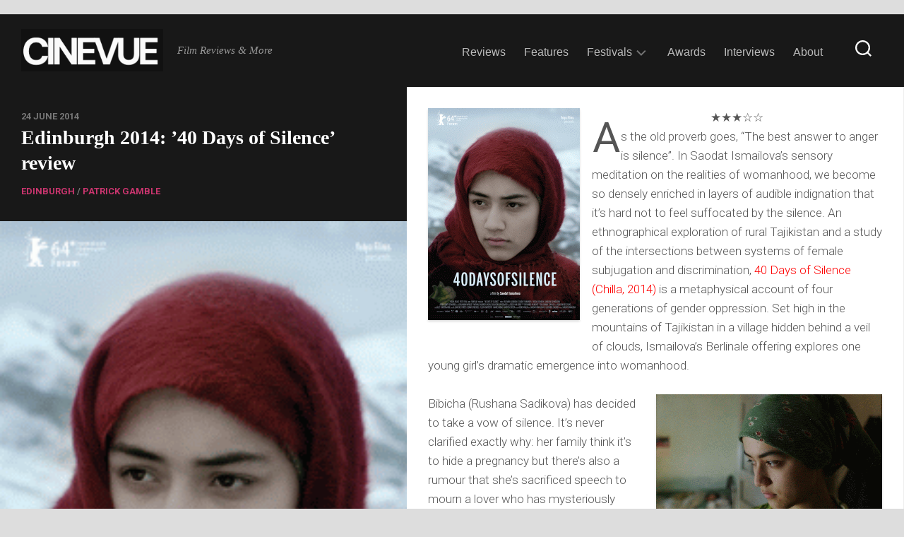

--- FILE ---
content_type: text/html; charset=UTF-8
request_url: https://cine-vue.com/2014/06/edinburgh-2014-40-days-of-silence-review.html
body_size: 24519
content:
<!DOCTYPE html> 
<html class="no-js" lang="en-GB">

<head>
	<meta charset="UTF-8">
	<meta name="viewport" content="width=device-width, initial-scale=1.0">
	<link rel="profile" href="https://gmpg.org/xfn/11">
		<link rel="pingback" href="https://cine-vue.com/xmlrpc.php">
		
	
<style id="jetpack-boost-critical-css">@media all{@charset "UTF-8";.wp-block-embed{overflow-wrap:break-word}.wp-block-embed iframe{max-width:100%}.wp-block-embed__wrapper{position:relative}ul{box-sizing:border-box}.has-drop-cap:not(:focus):first-letter{float:left;font-size:8.4em;font-style:normal;font-weight:100;line-height:.68;margin:.05em .1em 0 0;text-transform:uppercase}.has-text-align-center{text-align:center}.screen-reader-text{clip:rect(1px,1px,1px,1px);word-wrap:normal!important;border:0;clip-path:inset(50%);height:1px;margin:-1px;overflow:hidden;padding:0;position:absolute;width:1px}:where(figure){margin:0 0 1em}.wp-block-coblocks-media-card__media{grid-area:media-text-media;-ms-grid-column:1;-ms-grid-row:1;margin:0;position:relative}.wp-block-coblocks-media-card__content{grid-area:media-text-content;-ms-grid-column:2;-ms-grid-row:1;margin-left:-50%;position:relative;word-break:break-word;z-index:1}@media (max-width:599px) and (min-width:600px){.wp-block-coblocks-media-card.is-stacked-on-mobile .wp-block-coblocks-media-card__content{grid-area:media-text-content;-ms-grid-column:2;-ms-grid-row:1;margin-left:-100px}}a,article,body,center,div,em,figure,form,h1,h2,h3,header,html,iframe,img,ins,li,nav,p,span,strong,ul{margin:0;padding:0;border:0;font-size:100%;font:inherit;vertical-align:baseline}article,figure,header,nav{display:block}ul{list-style:none}html{box-sizing:border-box}*,:after,:before{box-sizing:inherit}body{background:#fff;font-size:16px;line-height:1.5em;color:#555;font-weight:300}a{color:#cd483c;text-decoration:none}img{max-width:100%;height:auto;-webkit-box-shadow:0 2px 3px rgba(0,0,0,.15);box-shadow:0 2px 3px rgba(0,0,0,.15)}em{font-style:italic}strong{font-weight:600}ul{box-sizing:content-box}.group:after,.group:before{content:"";display:table}.group:after{clear:both}.group{zoom:1}body{font-family:Titillium,Arial,sans-serif}@font-face{font-family:Titillium;font-weight:300;font-style:normal}@font-face{font-family:Titillium;font-weight:300;font-style:italic}@font-face{font-family:Titillium;font-weight:400;font-style:normal}@font-face{font-family:Titillium;font-weight:400;font-style:italic}@font-face{font-family:Titillium;font-weight:600;font-style:normal}button,input{font-family:inherit}.themeform input{font-size:14px}.themeform input[type=text]{margin:0;-moz-box-sizing:border-box;-webkit-box-sizing:border-box;box-sizing:border-box;-webkit-border-radius:0;border-radius:0}.themeform input{-moz-appearance:none;-webkit-appearance:none}.themeform input[type=text]{background:#fff;border:2px solid #eee;color:#777;display:block;max-width:100%;outline:0;padding:7px 8px}.themeform.searchform div{position:relative}.themeform.searchform div input{padding-left:26px;line-height:20px}.themeform.searchform div:after{color:#ccc;line-height:24px;font-size:14px;content:"";position:absolute;left:10px;top:6px;font-family:"Font Awesome 6 Free";font-weight:900}.entry{font-size:17px;line-height:1.6em}.entry a{text-decoration:underline}.entry p{margin-bottom:1em}h1,h2,h3{color:#222;font-weight:600;-ms-word-wrap:break-word;word-wrap:break-word}.entry h2{margin-bottom:14px;font-weight:600;line-height:1.3em}.entry h2{font-size:34px;letter-spacing:-.7px}#wrapper{min-width:1024px;height:100%}.container{position:relative;margin:0 auto;max-width:1680px}.content{width:100%;min-height:600px;position:relative}.pad{padding:30px 30px 20px}body.boxed{background:#ddd}.boxed #wrapper{background:#fff;max-width:1460px;margin:0 auto;-webkit-box-shadow:0 0 20px rgba(0,0,0,.1);box-shadow:0 0 20px rgba(0,0,0,.1)}.boxed .container{padding:0}iframe{max-width:100%}.video-container{height:auto!important;max-width:100%!important;text-align:center}.video-container iframe{margin:0 auto;display:block}.image-container{position:relative;min-height:1px}.image-container img{display:block;width:100%;height:auto}#header{background:#181818;border-bottom:1px solid #333;padding-top:10px;padding-bottom:10px}#header .pad{padding-top:0;padding-bottom:0}#header-ads{background:#181818;text-align:center;padding:10px 0;border-bottom:1px solid #333}#header-ads .widget{padding-bottom:0;font-size:0;line-height:0}.site-title{font-size:42px;font-weight:600;letter-spacing:-.5px;float:left;line-height:60px}.site-title a{display:block;padding:10px 0;color:#fff;max-width:100%}.site-title a img{display:block;max-width:100%;max-height:60px;height:auto;padding:0;margin:0 auto;-webkit-box-shadow:none;box-shadow:none;-webkit-border-radius:0;border-radius:0}.site-description{font-size:15px;font-style:italic;color:#999;float:left;margin-left:20px;line-height:60px;padding:10px 0}.toggle-search{background:0 0;z-index:102;border:0;outline:0;border-left:1px solid #282828;border-right:1px solid #282828;color:#777;font-size:18px;line-height:25px;padding:26px 16px;display:block;position:absolute;right:30px;top:0}.search-expand{display:none;z-index:103;background:#222;position:absolute;top:80px;right:30px;width:340px}.search-expand-inner{padding:15px}.search-expand .themeform input{width:100%;border:0;border-radius:0}.toggle-search .svg-icon{fill:#fff;margin:0 auto}.toggle-search #svg-close{display:none}.menu-toggle-icon{float:right;width:30px;height:20px;position:relative;transform:rotate(0)}.menu-toggle-icon span{display:block;position:absolute;height:2px;width:100%;background:#333;border-radius:2px;opacity:1;left:0;transform:rotate(0)}.menu-toggle-icon span:first-child{top:0;transform-origin:left center}.menu-toggle-icon span:nth-child(2){top:8px;transform-origin:left center}.menu-toggle-icon span:nth-child(3){top:16px;transform-origin:left center}@media only screen and (max-width:719px){#nav-header{display:none}}.nav-menu>.menu-toggle{display:none}.nav-menu .menu,.nav-menu .menu ul{display:flex;list-style:none;list-style-type:none;margin:0;padding:0}.nav-menu a{display:block;text-decoration:none;width:100%}.nav-menu .menu ul{flex-direction:column;max-width:0;max-height:0;overflow:hidden}.nav-menu:not(.mobile) .menu .sub-menu{position:absolute}.nav-menu .screen-reader-text{display:none}.nav-menu .menu-item-wrapper{display:flex}.nav-menu{line-height:20px}.nav-menu button{color:inherit;font-family:inherit;position:relative;text-align:inherit;background:0 0;border:none;box-shadow:none;border-radius:0;font-size:inherit;font-weight:400;letter-spacing:inherit;padding:0;text-transform:none}.nav-menu:not(.mobile) .menu{flex-wrap:wrap;justify-content:flex-start}.nav-menu:not(.mobile) .menu{position:relative}.nav-menu:not(.mobile) .menu ul{font-size:15px;opacity:0;padding:10px 0;position:absolute;top:calc(100% + 20px);transform:translateY(6px);z-index:1}.nav-menu:not(.mobile) .menu ul li{position:relative}.nav-menu:not(.mobile) .menu ul a{display:block;padding:10px 20px;width:100%}.nav-menu:not(.mobile) .menu li ul.sub-menu:not(.active){opacity:0}.nav-menu:not(.mobile) .menu ul:after,.nav-menu:not(.mobile) .menu ul:before{content:"";display:block;position:absolute;bottom:100%}.nav-menu:not(.mobile) .menu ul:before{left:0;right:0;height:20px}.nav-menu:not(.mobile) .menu ul:after{border:8px solid transparent;border-bottom-color:transparent;left:18px}.nav-menu a{color:#fff}.nav-menu .svg-icon{fill:#333}.nav-menu:not(.mobile) .menu ul{background:#333;color:#fff;border-radius:4px}.nav-menu:not(.mobile) .menu ul:after{border-bottom-color:#333}.nav-menu:not(.mobile){font-size:16px;font-weight:400;float:right;padding:12px 0 20px 0}.nav-menu:not(.mobile) a{color:#666}.nav-menu:not(.mobile) ul ul a{color:#eee}.nav-menu:not(.mobile) button{background:0 0;color:#666;padding:0 4px;margin-left:2px;border-radius:4px}.nav-menu:not(.mobile) button .svg-icon{fill:#bbb}.nav-menu:not(.mobile) .menu>li{margin:16px 20px 0 0;position:relative}.nav-menu:not(.mobile) .menu>li:last-child{margin-right:0}.nav-menu:not(.mobile) .menu a{padding:0}.nav-menu:not(.mobile) li.current-post-parent>span>a{color:#333}.nav-menu:not(.mobile) ul ul li.current-post-parent>span>a{color:#aaa}#wrap-nav-header{float:right}#wrap-nav-header .nav-menu:not(.mobile){float:none;margin-right:70px}#wrap-nav-header .nav-menu:not(.mobile) .menu{justify-content:right}#wrap-nav-header .nav-menu:not(.mobile) a{color:rgba(255,255,255,.7)}#wrap-nav-header .nav-menu:not(.mobile) .menu .sub-menu{z-index:102}#wrap-nav-header .nav-menu:not(.mobile) .menu ul span{border-bottom:1px solid rgba(255,255,255,.07)}#wrap-nav-header .nav-menu:not(.mobile) .menu ul li:last-child span{border-bottom:0}#wrap-nav-header .nav-menu:not(.mobile) button .svg-icon{fill:rgba(255,255,255,0.4)}#wrap-nav-header .nav-menu:not(.mobile) .menu>li{margin-right:4px;margin-top:12px}#wrap-nav-header .nav-menu:not(.mobile)>div>ul>li>span{border:1px solid transparent;border-radius:20px;padding:8px 10px}#wrap-nav-header .nav-menu:not(.mobile)>div>ul>li.current-post-parent>span{background:rgba(255,255,255,.1)}#wrap-nav-header .nav-menu:not(.mobile)>div>ul>li.current-post-parent>span>a{color:#fff;font-weight:700}#wrap-nav-header .nav-menu:not(.mobile) ul ul li.current-post-parent>span>a{color:#fff}@media only screen and (max-width:960px){#wrap-nav-header{border-top:1px solid rgba(255,255,255,.1);width:100%;margin-right:0}#wrap-nav-header .nav-menu:not(.mobile){margin-right:0}#wrap-nav-header .nav-menu:not(.mobile) .menu{justify-content:left}}#wrap-nav-header .menu-toggle-icon span{background:#fff}#wrap-nav-header .nav-menu .svg-icon{fill:#fff}#splits{position:relative}#splits:before{background:#181818;display:block;content:"";position:absolute;top:0;bottom:0;left:-9999px;right:65%}.boxed #splits:before{left:0}#splits-left{width:35%;float:left}#splits-right{width:45%;float:left;border-right:1px solid #eee}#splits-sidebar{width:20%;float:right}#splits-left-top{padding-bottom:30px;border-bottom:1px solid #222}.stickyfill{position:-webkit-sticky;position:sticky;top:0}.highlights-thumb img{width:100%;display:block}.highlights{width:100%;padding-top:30px;float:left;position:relative;border-top:1px solid #222}.highlights-thumb{overflow:hidden;position:relative;float:left}.highlights-thumb img{width:100%;display:block}.highlights-thumb:after{content:"";position:absolute;top:0;left:0;right:0;bottom:0;background:-moz-linear-gradient(top,rgba(0,0,0,0) 0,rgba(0,0,0,.7) 100%);background:-webkit-linear-gradient(top,rgba(0,0,0,0) 0,rgba(0,0,0,.7) 100%);background:linear-gradient(to bottom,rgba(0,0,0,0) 0,rgba(0,0,0,.7) 100%)}.highlights-wrap{padding:20px;float:left}.highlights-category{color:#555;text-transform:uppercase;font-weight:600;font-size:12px}.highlights-date{color:#777;text-transform:uppercase;font-weight:600;font-size:12px}.highlights-title{font-size:18px;margin-bottom:14px;line-height:1.3em}.highlights-title a{color:#fff}.post-title{font-size:26px;line-height:1.3em;font-weight:300;margin-bottom:0}.single .content{background:#fff}.single .post-date{color:#777;font-weight:600;font-size:13px;text-transform:uppercase}.single .post-title{font-size:40px;font-weight:600;color:#fff;line-height:1.3em;margin-bottom:10px}.single .post-category{color:#777;font-weight:600;font-size:13px;text-transform:uppercase}.single .post-byline{font-size:14px;font-weight:600;color:#bbb;text-transform:uppercase;margin-bottom:30px}.widget{color:#777;font-size:14px;overflow:hidden}.widget a{color:#777}.widget>h3{font-size:14px;font-weight:400;text-transform:uppercase;margin:0 0 20px;padding:0;border-bottom:2px solid #f2f2f2}.sidebar .widget{padding:30px 30px 20px}.widget>ul li a:before,.widget>ul li:before{font-family:"Font Awesome 6 Free";font-weight:900;font-size:12px;margin-right:6px;color:#ccc;display:inline-block!important;width:1em;text-align:center}.widget>h3{position:relative}.widget>h3>span{display:inline-block;padding-bottom:10px;border-bottom:2px solid #cd483c;position:relative;bottom:-2px}html{-webkit-font-smoothing:antialiased}.owl-carousel{display:none;position:relative;width:100%;-ms-touch-action:pan-y}.screen-reader-text{border:0;clip:rect(1px,1px,1px,1px);clip-path:inset(50%);height:1px;margin:-1px;overflow:hidden;padding:0;position:absolute!important;width:1px;word-wrap:normal!important}#wrapper,.container{min-width:320px}@media only screen and (min-width:1024px) and (max-width:1280px){.single .post-title{font-size:28px}}@media only screen and (min-width:1024px) and (max-width:1280px){#splits:before{right:55%}#splits-left{width:45%}#splits-right{width:55%}#splits-sidebar{width:55%}}@media only screen and (max-width:1023px){#splits:before{display:none}#splits-left,#splits-right{width:100%}#splits-sidebar{width:60%;margin:0 auto;float:none}#splits-left{background:#181818}.stickyfill{position:relative}}@media only screen and (max-width:719px){#splits-left-top{padding-top:20px;padding-bottom:20px}#splits-sidebar{width:100%}.container{padding:0}.site-description{display:none}.pad{padding:20px 20px 10px}.entry{font-size:14px}.entry h2{font-size:26px;letter-spacing:-.5px}#header .pad{padding:0}#header{padding-bottom:0}.site-title{width:100%;float:none}.site-title a{text-align:center}.toggle-search{margin-right:0;top:80px;left:-1px;right:auto;padding-top:13px;padding-bottom:13px}.search-expand{width:100%;margin-right:-30px;top:130px}.single .post-title{font-size:24px}.post-title{font-size:20px}.single .post-title{font-size:20px;line-height:1.5em;letter-spacing:0}.single .post-byline{font-size:12px}}@media only screen and (max-width:479px){.content,.sidebar{width:100%;float:none;margin-right:0!important;margin-left:0!important}.sidebar{width:100%;display:block;float:none}.pad{padding:15px 15px 5px}.sidebar .widget{padding-left:15px!important;padding-right:15px!important;padding-top:15px;padding-bottom:15px}.site-title{font-size:32px}}@font-face{font-family:"Font Awesome 6 Free";font-style:normal;font-weight:400;font-display:block}@font-face{font-family:"Font Awesome 6 Free";font-style:normal;font-weight:900;font-display:block}.widgets-list-layout{padding:0;margin:0;list-style-type:none}.widgets-list-layout li:after,.widgets-list-layout li:before{content:"";display:table}.widgets-list-layout li:after{clear:both}.widgets-list-layout li{zoom:1;margin-bottom:1em;list-style-type:none!important}.widgets-list-layout .widgets-list-layout-blavatar{float:left;width:21.276596%;max-width:40px;height:auto}.widgets-list-layout-links{float:right;width:73.404255%}.widgets-list-layout{list-style-type:none;margin:0;padding:0}.widgets-list-layout li:after,.widgets-list-layout li:before{content:"";display:table}.widgets-list-layout li:after{clear:both}.widgets-list-layout li{zoom:1;list-style-type:none!important;margin-bottom:1em}.widgets-list-layout .widgets-list-layout-blavatar{float:left;height:auto;max-width:40px;width:21.276596%}.widgets-list-layout-links{float:right;width:73.404255%}.screen-reader-text{clip:rect(1px,1px,1px,1px);word-wrap:normal!important;border:0;-webkit-clip-path:inset(50%);clip-path:inset(50%);height:1px;margin:-1px;overflow:hidden;padding:0;position:absolute!important;width:1px}}</style><meta name='robots' content='index, follow, max-image-preview:large, max-snippet:-1, max-video-preview:-1' />

<!-- Jetpack Site Verification Tags -->
<meta name="google-site-verification" content="ojVEEjvB7IFPwYSrzFsO2TV_CXBlgLuPLvXyM2pCSmM" />

	<!-- This site is optimized with the Yoast SEO plugin v26.6 - https://yoast.com/wordpress/plugins/seo/ -->
	<title>Edinburgh 2014: &#039;40 Days of Silence&#039; review</title>
	<link rel="canonical" href="https://cine-vue.com/2014/06/edinburgh-2014-40-days-of-silence-review.html" />
	<meta property="og:locale" content="en_GB" />
	<meta property="og:type" content="article" />
	<meta property="og:title" content="Edinburgh 2014: &#039;40 Days of Silence&#039; review" />
	<meta property="og:description" content="★★★☆☆ As the old proverb goes, &#8220;The best answer to anger is silence&#8221;. In Saodat Ismailova&#8217;s sensory meditation on the realities of womanhood, we&#046;&#046;&#046;" />
	<meta property="og:url" content="https://cine-vue.com/2014/06/edinburgh-2014-40-days-of-silence-review.html" />
	<meta property="og:site_name" content="CineVue" />
	<meta property="article:publisher" content="https://en-gb.facebook.com/CinevueUK" />
	<meta property="article:published_time" content="2014-06-24T12:00:00+00:00" />
	<meta property="article:modified_time" content="2017-12-11T17:11:29+00:00" />
	<meta property="og:image" content="https://i0.wp.com/cine-vue.com/wp-content/uploads/2014/06/aae1d-40daysofsilence.gif?fit=215%2C300&ssl=1" />
	<meta property="og:image:width" content="215" />
	<meta property="og:image:height" content="300" />
	<meta property="og:image:type" content="image/gif" />
	<meta name="author" content="CineVue" />
	<meta name="twitter:card" content="summary_large_image" />
	<meta name="twitter:creator" content="@CineVue" />
	<meta name="twitter:site" content="@CineVue" />
	<meta name="twitter:label1" content="Written by" />
	<meta name="twitter:data1" content="CineVue" />
	<meta name="twitter:label2" content="Estimated reading time" />
	<meta name="twitter:data2" content="3 minutes" />
	<script data-jetpack-boost="ignore" type="application/ld+json" class="yoast-schema-graph">{"@context":"https://schema.org","@graph":[{"@type":"Article","@id":"https://cine-vue.com/2014/06/edinburgh-2014-40-days-of-silence-review.html#article","isPartOf":{"@id":"https://cine-vue.com/2014/06/edinburgh-2014-40-days-of-silence-review.html"},"author":{"name":"CineVue","@id":"https://cine-vue.com/#/schema/person/ff883366850e2d7041934cb6756a3e7c"},"headline":"Edinburgh 2014: &#8217;40 Days of Silence&#8217; review","datePublished":"2014-06-24T12:00:00+00:00","dateModified":"2017-12-11T17:11:29+00:00","mainEntityOfPage":{"@id":"https://cine-vue.com/2014/06/edinburgh-2014-40-days-of-silence-review.html"},"wordCount":544,"publisher":{"@id":"https://cine-vue.com/#organization"},"image":{"@id":"https://cine-vue.com/2014/06/edinburgh-2014-40-days-of-silence-review.html#primaryimage"},"thumbnailUrl":"https://i0.wp.com/cine-vue.com/wp-content/uploads/2014/06/aae1d-40daysofsilence.gif?fit=215%2C300&ssl=1","articleSection":["Edinburgh","Patrick Gamble"],"inLanguage":"en-GB"},{"@type":"WebPage","@id":"https://cine-vue.com/2014/06/edinburgh-2014-40-days-of-silence-review.html","url":"https://cine-vue.com/2014/06/edinburgh-2014-40-days-of-silence-review.html","name":"Edinburgh 2014: '40 Days of Silence' review","isPartOf":{"@id":"https://cine-vue.com/#website"},"primaryImageOfPage":{"@id":"https://cine-vue.com/2014/06/edinburgh-2014-40-days-of-silence-review.html#primaryimage"},"image":{"@id":"https://cine-vue.com/2014/06/edinburgh-2014-40-days-of-silence-review.html#primaryimage"},"thumbnailUrl":"https://i0.wp.com/cine-vue.com/wp-content/uploads/2014/06/aae1d-40daysofsilence.gif?fit=215%2C300&ssl=1","datePublished":"2014-06-24T12:00:00+00:00","dateModified":"2017-12-11T17:11:29+00:00","breadcrumb":{"@id":"https://cine-vue.com/2014/06/edinburgh-2014-40-days-of-silence-review.html#breadcrumb"},"inLanguage":"en-GB","potentialAction":[{"@type":"ReadAction","target":["https://cine-vue.com/2014/06/edinburgh-2014-40-days-of-silence-review.html"]}]},{"@type":"ImageObject","inLanguage":"en-GB","@id":"https://cine-vue.com/2014/06/edinburgh-2014-40-days-of-silence-review.html#primaryimage","url":"https://i0.wp.com/cine-vue.com/wp-content/uploads/2014/06/aae1d-40daysofsilence.gif?fit=215%2C300&ssl=1","contentUrl":"https://i0.wp.com/cine-vue.com/wp-content/uploads/2014/06/aae1d-40daysofsilence.gif?fit=215%2C300&ssl=1","width":"215","height":"300"},{"@type":"BreadcrumbList","@id":"https://cine-vue.com/2014/06/edinburgh-2014-40-days-of-silence-review.html#breadcrumb","itemListElement":[{"@type":"ListItem","position":1,"name":"Home","item":"https://cine-vue.com/"},{"@type":"ListItem","position":2,"name":"Edinburgh 2014: &#8217;40 Days of Silence&#8217; review"}]},{"@type":"WebSite","@id":"https://cine-vue.com/#website","url":"https://cine-vue.com/","name":"CineVue","description":"Film Reviews &amp; More","publisher":{"@id":"https://cine-vue.com/#organization"},"potentialAction":[{"@type":"SearchAction","target":{"@type":"EntryPoint","urlTemplate":"https://cine-vue.com/?s={search_term_string}"},"query-input":{"@type":"PropertyValueSpecification","valueRequired":true,"valueName":"search_term_string"}}],"inLanguage":"en-GB"},{"@type":"Organization","@id":"https://cine-vue.com/#organization","name":"CineVue","url":"https://cine-vue.com/","logo":{"@type":"ImageObject","inLanguage":"en-GB","@id":"https://cine-vue.com/#/schema/logo/image/","url":"https://i0.wp.com/cine-vue.com/wp-content/uploads/2022/10/cine.jpeg?fit=500%2C500&ssl=1","contentUrl":"https://i0.wp.com/cine-vue.com/wp-content/uploads/2022/10/cine.jpeg?fit=500%2C500&ssl=1","width":500,"height":500,"caption":"CineVue"},"image":{"@id":"https://cine-vue.com/#/schema/logo/image/"},"sameAs":["https://en-gb.facebook.com/CinevueUK","https://x.com/CineVue"]},{"@type":"Person","@id":"https://cine-vue.com/#/schema/person/ff883366850e2d7041934cb6756a3e7c","name":"CineVue","url":"https://cine-vue.com/author/cinevueuk"}]}</script>
	<!-- / Yoast SEO plugin. -->


<link rel='dns-prefetch' href='//www.googletagmanager.com' />
<link rel='dns-prefetch' href='//stats.wp.com' />
<link rel='dns-prefetch' href='//fonts-api.wp.com' />
<link rel='dns-prefetch' href='//widgets.wp.com' />
<link rel='dns-prefetch' href='//s0.wp.com' />
<link rel='dns-prefetch' href='//0.gravatar.com' />
<link rel='dns-prefetch' href='//1.gravatar.com' />
<link rel='dns-prefetch' href='//2.gravatar.com' />
<link rel='dns-prefetch' href='//pagead2.googlesyndication.com' />
<link rel='preconnect' href='//i0.wp.com' />
<link rel='preconnect' href='//c0.wp.com' />
<link href='https://fonts.gstatic.com' crossorigin rel='preconnect' />
<link rel="alternate" type="application/rss+xml" title="CineVue &raquo; Feed" href="https://cine-vue.com/feed" />
<link rel="alternate" type="application/rss+xml" title="CineVue &raquo; Comments Feed" href="https://cine-vue.com/comments/feed" />
<link rel="alternate" type="application/rss+xml" title="CineVue &raquo; Edinburgh 2014: &#8217;40 Days of Silence&#8217; review Comments Feed" href="https://cine-vue.com/2014/06/edinburgh-2014-40-days-of-silence-review.html/feed" />
<link rel="alternate" title="oEmbed (JSON)" type="application/json+oembed" href="https://cine-vue.com/wp-json/oembed/1.0/embed?url=https%3A%2F%2Fcine-vue.com%2F2014%2F06%2Fedinburgh-2014-40-days-of-silence-review.html" />
<link rel="alternate" title="oEmbed (XML)" type="text/xml+oembed" href="https://cine-vue.com/wp-json/oembed/1.0/embed?url=https%3A%2F%2Fcine-vue.com%2F2014%2F06%2Fedinburgh-2014-40-days-of-silence-review.html&#038;format=xml" />
<noscript><link rel='stylesheet' id='all-css-f3895b3587603e5c852728d47afdcc0a' href='https://cine-vue.com/_jb_static/??dc0f9947c1' type='text/css' media='all' /></noscript><link rel='stylesheet' id='all-css-f3895b3587603e5c852728d47afdcc0a' href='https://cine-vue.com/_jb_static/??dc0f9947c1' type='text/css' media="not all" data-media="all" onload="this.media=this.dataset.media; delete this.dataset.media; this.removeAttribute( 'onload' );" />
<style id='splits-style-inline-css'>
body { font-family: "Roboto", Arial, sans-serif; }
.boxed #wrapper, .container { max-width: 1280px; }

::selection { background-color: #c9356e; }
::-moz-selection { background-color: #c9356e; }

a,
.themeform label .required,
.featured-title a:hover,
.highlights-title a:hover,
.post-hover:hover .post-title a,
.post-title a:hover,
.post-nav li a:hover span,
.post-nav li a:hover i,
.widget_rss ul li a,
.widget_calendar a,
.alx-tabs-nav li.active a,
.alx-tab .tab-item-category a,
.alx-posts .post-item-category a,
.alx-tab li:hover .tab-item-title a,
.alx-tab li:hover .tab-item-comment a,
.alx-posts li:hover .post-item-title a,
.dark .widget a:hover,
.dark .widget_rss ul li a,
.dark .widget_calendar a,
.dark .alx-tabs-nav li.active a,
.dark .alx-tab .tab-item-category a,
.dark .alx-posts .post-item-category a,
.dark .alx-tab li:hover .tab-item-title a,
.dark .alx-tab li:hover .tab-item-comment a,
.dark .alx-posts li:hover .post-item-title a,
.comment-tabs li.active a,
.comment-awaiting-moderation,
.child-menu a:hover,
.child-menu .current_page_item > a,
.wp-pagenavi a { color: #c9356e; }

.themeform input[type="button"],
.themeform input[type="reset"],
.themeform input[type="submit"],
.themeform button[type="button"],
.themeform button[type="reset"],
.themeform button[type="submit"],
.post-comments,
.post-tags a:hover,
.widget_calendar caption,
.dark .widget_calendar caption,
.commentlist li.bypostauthor > .comment-body:after,
.commentlist li.comment-author-admin > .comment-body:after { background-color: #c9356e; }

.post-comments > span:before { border-right-color: #c9356e; }

.widget > h3 > span,
.alx-tabs-nav li.active a,
.dark .alx-tabs-nav li.active a,
.comment-tabs li.active a,
.wp-pagenavi a:hover,
.wp-pagenavi a:active,
.wp-pagenavi span.current { border-bottom-color: #c9356e!important; }	

#wrap-nav-topbar { background: #c9356e; }
#wrap-nav-topbar .nav-menu:not(.mobile) .menu ul { background: #c9356e; }
#wrap-nav-topbar .nav-menu:not(.mobile) .menu ul:after { border-bottom-color: #c9356e; }
#wrap-nav-topbar .nav-menu:not(.mobile) .menu ul ul:after { border-right-color: #c9356e; border-bottom-color: transparent; }				
				

/*# sourceURL=splits-style-inline-css */
</style>
<style id='wp-img-auto-sizes-contain-inline-css'>
img:is([sizes=auto i],[sizes^="auto," i]){contain-intrinsic-size:3000px 1500px}
/*# sourceURL=wp-img-auto-sizes-contain-inline-css */
</style>
<style id='wp-emoji-styles-inline-css'>

	img.wp-smiley, img.emoji {
		display: inline !important;
		border: none !important;
		box-shadow: none !important;
		height: 1em !important;
		width: 1em !important;
		margin: 0 0.07em !important;
		vertical-align: -0.1em !important;
		background: none !important;
		padding: 0 !important;
	}
/*# sourceURL=wp-emoji-styles-inline-css */
</style>
<style id='wp-block-library-inline-css'>
:root{--wp-block-synced-color:#7a00df;--wp-block-synced-color--rgb:122,0,223;--wp-bound-block-color:var(--wp-block-synced-color);--wp-editor-canvas-background:#ddd;--wp-admin-theme-color:#007cba;--wp-admin-theme-color--rgb:0,124,186;--wp-admin-theme-color-darker-10:#006ba1;--wp-admin-theme-color-darker-10--rgb:0,107,160.5;--wp-admin-theme-color-darker-20:#005a87;--wp-admin-theme-color-darker-20--rgb:0,90,135;--wp-admin-border-width-focus:2px}@media (min-resolution:192dpi){:root{--wp-admin-border-width-focus:1.5px}}.wp-element-button{cursor:pointer}:root .has-very-light-gray-background-color{background-color:#eee}:root .has-very-dark-gray-background-color{background-color:#313131}:root .has-very-light-gray-color{color:#eee}:root .has-very-dark-gray-color{color:#313131}:root .has-vivid-green-cyan-to-vivid-cyan-blue-gradient-background{background:linear-gradient(135deg,#00d084,#0693e3)}:root .has-purple-crush-gradient-background{background:linear-gradient(135deg,#34e2e4,#4721fb 50%,#ab1dfe)}:root .has-hazy-dawn-gradient-background{background:linear-gradient(135deg,#faaca8,#dad0ec)}:root .has-subdued-olive-gradient-background{background:linear-gradient(135deg,#fafae1,#67a671)}:root .has-atomic-cream-gradient-background{background:linear-gradient(135deg,#fdd79a,#004a59)}:root .has-nightshade-gradient-background{background:linear-gradient(135deg,#330968,#31cdcf)}:root .has-midnight-gradient-background{background:linear-gradient(135deg,#020381,#2874fc)}:root{--wp--preset--font-size--normal:16px;--wp--preset--font-size--huge:42px}.has-regular-font-size{font-size:1em}.has-larger-font-size{font-size:2.625em}.has-normal-font-size{font-size:var(--wp--preset--font-size--normal)}.has-huge-font-size{font-size:var(--wp--preset--font-size--huge)}:root .has-text-align-center{text-align:center}:root .has-text-align-left{text-align:left}:root .has-text-align-right{text-align:right}.has-fit-text{white-space:nowrap!important}#end-resizable-editor-section{display:none}.aligncenter{clear:both}.items-justified-left{justify-content:flex-start}.items-justified-center{justify-content:center}.items-justified-right{justify-content:flex-end}.items-justified-space-between{justify-content:space-between}.screen-reader-text{word-wrap:normal!important;border:0;clip-path:inset(50%);height:1px;margin:-1px;overflow:hidden;padding:0;position:absolute;width:1px}.screen-reader-text:focus{background-color:#ddd;clip-path:none;color:#444;display:block;font-size:1em;height:auto;left:5px;line-height:normal;padding:15px 23px 14px;text-decoration:none;top:5px;width:auto;z-index:100000}html :where(.has-border-color){border-style:solid}html :where([style*=border-top-color]){border-top-style:solid}html :where([style*=border-right-color]){border-right-style:solid}html :where([style*=border-bottom-color]){border-bottom-style:solid}html :where([style*=border-left-color]){border-left-style:solid}html :where([style*=border-width]){border-style:solid}html :where([style*=border-top-width]){border-top-style:solid}html :where([style*=border-right-width]){border-right-style:solid}html :where([style*=border-bottom-width]){border-bottom-style:solid}html :where([style*=border-left-width]){border-left-style:solid}html :where(img[class*=wp-image-]){height:auto;max-width:100%}:where(figure){margin:0 0 1em}html :where(.is-position-sticky){--wp-admin--admin-bar--position-offset:var(--wp-admin--admin-bar--height,0px)}@media screen and (max-width:600px){html :where(.is-position-sticky){--wp-admin--admin-bar--position-offset:0px}}
.has-text-align-justify{text-align:justify;}

/*# sourceURL=wp-block-library-inline-css */
</style><style id='global-styles-inline-css'>
:root{--wp--preset--aspect-ratio--square: 1;--wp--preset--aspect-ratio--4-3: 4/3;--wp--preset--aspect-ratio--3-4: 3/4;--wp--preset--aspect-ratio--3-2: 3/2;--wp--preset--aspect-ratio--2-3: 2/3;--wp--preset--aspect-ratio--16-9: 16/9;--wp--preset--aspect-ratio--9-16: 9/16;--wp--preset--color--black: #000000;--wp--preset--color--cyan-bluish-gray: #abb8c3;--wp--preset--color--white: #ffffff;--wp--preset--color--pale-pink: #f78da7;--wp--preset--color--vivid-red: #cf2e2e;--wp--preset--color--luminous-vivid-orange: #ff6900;--wp--preset--color--luminous-vivid-amber: #fcb900;--wp--preset--color--light-green-cyan: #7bdcb5;--wp--preset--color--vivid-green-cyan: #00d084;--wp--preset--color--pale-cyan-blue: #8ed1fc;--wp--preset--color--vivid-cyan-blue: #0693e3;--wp--preset--color--vivid-purple: #9b51e0;--wp--preset--gradient--vivid-cyan-blue-to-vivid-purple: linear-gradient(135deg,rgb(6,147,227) 0%,rgb(155,81,224) 100%);--wp--preset--gradient--light-green-cyan-to-vivid-green-cyan: linear-gradient(135deg,rgb(122,220,180) 0%,rgb(0,208,130) 100%);--wp--preset--gradient--luminous-vivid-amber-to-luminous-vivid-orange: linear-gradient(135deg,rgb(252,185,0) 0%,rgb(255,105,0) 100%);--wp--preset--gradient--luminous-vivid-orange-to-vivid-red: linear-gradient(135deg,rgb(255,105,0) 0%,rgb(207,46,46) 100%);--wp--preset--gradient--very-light-gray-to-cyan-bluish-gray: linear-gradient(135deg,rgb(238,238,238) 0%,rgb(169,184,195) 100%);--wp--preset--gradient--cool-to-warm-spectrum: linear-gradient(135deg,rgb(74,234,220) 0%,rgb(151,120,209) 20%,rgb(207,42,186) 40%,rgb(238,44,130) 60%,rgb(251,105,98) 80%,rgb(254,248,76) 100%);--wp--preset--gradient--blush-light-purple: linear-gradient(135deg,rgb(255,206,236) 0%,rgb(152,150,240) 100%);--wp--preset--gradient--blush-bordeaux: linear-gradient(135deg,rgb(254,205,165) 0%,rgb(254,45,45) 50%,rgb(107,0,62) 100%);--wp--preset--gradient--luminous-dusk: linear-gradient(135deg,rgb(255,203,112) 0%,rgb(199,81,192) 50%,rgb(65,88,208) 100%);--wp--preset--gradient--pale-ocean: linear-gradient(135deg,rgb(255,245,203) 0%,rgb(182,227,212) 50%,rgb(51,167,181) 100%);--wp--preset--gradient--electric-grass: linear-gradient(135deg,rgb(202,248,128) 0%,rgb(113,206,126) 100%);--wp--preset--gradient--midnight: linear-gradient(135deg,rgb(2,3,129) 0%,rgb(40,116,252) 100%);--wp--preset--font-size--small: 13px;--wp--preset--font-size--medium: 20px;--wp--preset--font-size--large: 36px;--wp--preset--font-size--x-large: 42px;--wp--preset--font-family--bahiana: Bahiana;--wp--preset--spacing--20: 0.44rem;--wp--preset--spacing--30: 0.67rem;--wp--preset--spacing--40: 1rem;--wp--preset--spacing--50: 1.5rem;--wp--preset--spacing--60: 2.25rem;--wp--preset--spacing--70: 3.38rem;--wp--preset--spacing--80: 5.06rem;--wp--preset--shadow--natural: 6px 6px 9px rgba(0, 0, 0, 0.2);--wp--preset--shadow--deep: 12px 12px 50px rgba(0, 0, 0, 0.4);--wp--preset--shadow--sharp: 6px 6px 0px rgba(0, 0, 0, 0.2);--wp--preset--shadow--outlined: 6px 6px 0px -3px rgb(255, 255, 255), 6px 6px rgb(0, 0, 0);--wp--preset--shadow--crisp: 6px 6px 0px rgb(0, 0, 0);}:where(.is-layout-flex){gap: 0.5em;}:where(.is-layout-grid){gap: 0.5em;}body .is-layout-flex{display: flex;}.is-layout-flex{flex-wrap: wrap;align-items: center;}.is-layout-flex > :is(*, div){margin: 0;}body .is-layout-grid{display: grid;}.is-layout-grid > :is(*, div){margin: 0;}:where(.wp-block-columns.is-layout-flex){gap: 2em;}:where(.wp-block-columns.is-layout-grid){gap: 2em;}:where(.wp-block-post-template.is-layout-flex){gap: 1.25em;}:where(.wp-block-post-template.is-layout-grid){gap: 1.25em;}.has-black-color{color: var(--wp--preset--color--black) !important;}.has-cyan-bluish-gray-color{color: var(--wp--preset--color--cyan-bluish-gray) !important;}.has-white-color{color: var(--wp--preset--color--white) !important;}.has-pale-pink-color{color: var(--wp--preset--color--pale-pink) !important;}.has-vivid-red-color{color: var(--wp--preset--color--vivid-red) !important;}.has-luminous-vivid-orange-color{color: var(--wp--preset--color--luminous-vivid-orange) !important;}.has-luminous-vivid-amber-color{color: var(--wp--preset--color--luminous-vivid-amber) !important;}.has-light-green-cyan-color{color: var(--wp--preset--color--light-green-cyan) !important;}.has-vivid-green-cyan-color{color: var(--wp--preset--color--vivid-green-cyan) !important;}.has-pale-cyan-blue-color{color: var(--wp--preset--color--pale-cyan-blue) !important;}.has-vivid-cyan-blue-color{color: var(--wp--preset--color--vivid-cyan-blue) !important;}.has-vivid-purple-color{color: var(--wp--preset--color--vivid-purple) !important;}.has-black-background-color{background-color: var(--wp--preset--color--black) !important;}.has-cyan-bluish-gray-background-color{background-color: var(--wp--preset--color--cyan-bluish-gray) !important;}.has-white-background-color{background-color: var(--wp--preset--color--white) !important;}.has-pale-pink-background-color{background-color: var(--wp--preset--color--pale-pink) !important;}.has-vivid-red-background-color{background-color: var(--wp--preset--color--vivid-red) !important;}.has-luminous-vivid-orange-background-color{background-color: var(--wp--preset--color--luminous-vivid-orange) !important;}.has-luminous-vivid-amber-background-color{background-color: var(--wp--preset--color--luminous-vivid-amber) !important;}.has-light-green-cyan-background-color{background-color: var(--wp--preset--color--light-green-cyan) !important;}.has-vivid-green-cyan-background-color{background-color: var(--wp--preset--color--vivid-green-cyan) !important;}.has-pale-cyan-blue-background-color{background-color: var(--wp--preset--color--pale-cyan-blue) !important;}.has-vivid-cyan-blue-background-color{background-color: var(--wp--preset--color--vivid-cyan-blue) !important;}.has-vivid-purple-background-color{background-color: var(--wp--preset--color--vivid-purple) !important;}.has-black-border-color{border-color: var(--wp--preset--color--black) !important;}.has-cyan-bluish-gray-border-color{border-color: var(--wp--preset--color--cyan-bluish-gray) !important;}.has-white-border-color{border-color: var(--wp--preset--color--white) !important;}.has-pale-pink-border-color{border-color: var(--wp--preset--color--pale-pink) !important;}.has-vivid-red-border-color{border-color: var(--wp--preset--color--vivid-red) !important;}.has-luminous-vivid-orange-border-color{border-color: var(--wp--preset--color--luminous-vivid-orange) !important;}.has-luminous-vivid-amber-border-color{border-color: var(--wp--preset--color--luminous-vivid-amber) !important;}.has-light-green-cyan-border-color{border-color: var(--wp--preset--color--light-green-cyan) !important;}.has-vivid-green-cyan-border-color{border-color: var(--wp--preset--color--vivid-green-cyan) !important;}.has-pale-cyan-blue-border-color{border-color: var(--wp--preset--color--pale-cyan-blue) !important;}.has-vivid-cyan-blue-border-color{border-color: var(--wp--preset--color--vivid-cyan-blue) !important;}.has-vivid-purple-border-color{border-color: var(--wp--preset--color--vivid-purple) !important;}.has-vivid-cyan-blue-to-vivid-purple-gradient-background{background: var(--wp--preset--gradient--vivid-cyan-blue-to-vivid-purple) !important;}.has-light-green-cyan-to-vivid-green-cyan-gradient-background{background: var(--wp--preset--gradient--light-green-cyan-to-vivid-green-cyan) !important;}.has-luminous-vivid-amber-to-luminous-vivid-orange-gradient-background{background: var(--wp--preset--gradient--luminous-vivid-amber-to-luminous-vivid-orange) !important;}.has-luminous-vivid-orange-to-vivid-red-gradient-background{background: var(--wp--preset--gradient--luminous-vivid-orange-to-vivid-red) !important;}.has-very-light-gray-to-cyan-bluish-gray-gradient-background{background: var(--wp--preset--gradient--very-light-gray-to-cyan-bluish-gray) !important;}.has-cool-to-warm-spectrum-gradient-background{background: var(--wp--preset--gradient--cool-to-warm-spectrum) !important;}.has-blush-light-purple-gradient-background{background: var(--wp--preset--gradient--blush-light-purple) !important;}.has-blush-bordeaux-gradient-background{background: var(--wp--preset--gradient--blush-bordeaux) !important;}.has-luminous-dusk-gradient-background{background: var(--wp--preset--gradient--luminous-dusk) !important;}.has-pale-ocean-gradient-background{background: var(--wp--preset--gradient--pale-ocean) !important;}.has-electric-grass-gradient-background{background: var(--wp--preset--gradient--electric-grass) !important;}.has-midnight-gradient-background{background: var(--wp--preset--gradient--midnight) !important;}.has-small-font-size{font-size: var(--wp--preset--font-size--small) !important;}.has-medium-font-size{font-size: var(--wp--preset--font-size--medium) !important;}.has-large-font-size{font-size: var(--wp--preset--font-size--large) !important;}.has-x-large-font-size{font-size: var(--wp--preset--font-size--x-large) !important;}.has-bahiana-font-family{font-family: var(--wp--preset--font-family--bahiana) !important;}
/*# sourceURL=global-styles-inline-css */
</style>

<style id='classic-theme-styles-inline-css'>
/*! This file is auto-generated */
.wp-block-button__link{color:#fff;background-color:#32373c;border-radius:9999px;box-shadow:none;text-decoration:none;padding:calc(.667em + 2px) calc(1.333em + 2px);font-size:1.125em}.wp-block-file__button{background:#32373c;color:#fff;text-decoration:none}
/*# sourceURL=/wp-includes/css/classic-themes.min.css */
</style>
<noscript><link rel='stylesheet' id='dashicons-css' href='https://cine-vue.com/wp-includes/css/dashicons.min.css?ver=6.9' media='all' />
</noscript><link rel='stylesheet' id='dashicons-css' href='https://cine-vue.com/wp-includes/css/dashicons.min.css?ver=6.9' media="not all" data-media="all" onload="this.media=this.dataset.media; delete this.dataset.media; this.removeAttribute( 'onload' );" />
<noscript><link rel='stylesheet' id='roboto-css' href='//fonts-api.wp.com/css?family=Roboto%3A400%2C300italic%2C300%2C400italic%2C700&#038;subset=latin%2Clatin-ext&#038;ver=6.9' media='all' />
</noscript><link rel='stylesheet' id='roboto-css' href='//fonts-api.wp.com/css?family=Roboto%3A400%2C300italic%2C300%2C400italic%2C700&#038;subset=latin%2Clatin-ext&#038;ver=6.9' media="not all" data-media="all" onload="this.media=this.dataset.media; delete this.dataset.media; this.removeAttribute( 'onload' );" />
<style id='jetpack-global-styles-frontend-style-inline-css'>
:root { --font-headings: unset; --font-base: unset; --font-headings-default: -apple-system,BlinkMacSystemFont,"Segoe UI",Roboto,Oxygen-Sans,Ubuntu,Cantarell,"Helvetica Neue",sans-serif; --font-base-default: -apple-system,BlinkMacSystemFont,"Segoe UI",Roboto,Oxygen-Sans,Ubuntu,Cantarell,"Helvetica Neue",sans-serif;}
/*# sourceURL=jetpack-global-styles-frontend-style-inline-css */
</style>

<script data-jetpack-boost="ignore" type="text/javascript" src="https://cine-vue.com/wp-includes/js/jquery/jquery.min.js?ver=3.7.1" id="jquery-core-js"></script>


<!-- Google tag (gtag.js) snippet added by Site Kit -->
<!-- Google Analytics snippet added by Site Kit -->


<link rel="https://api.w.org/" href="https://cine-vue.com/wp-json/" /><link rel="alternate" title="JSON" type="application/json" href="https://cine-vue.com/wp-json/wp/v2/posts/5358" /><link rel="EditURI" type="application/rsd+xml" title="RSD" href="https://cine-vue.com/xmlrpc.php?rsd" />

<link rel='shortlink' href='https://wp.me/p75IXF-1oq' />
<meta name="generator" content="Site Kit by Google 1.168.0" /><link rel="alternate" type="text/html" media="only screen and (max-width: 640px)" href="https://cine-vue.com/2014/06/edinburgh-2014-40-days-of-silence-review.html?amp=1">	<style>img#wpstats{display:none}</style>
		<link rel="apple-touch-icon" sizes="180x180" href="/wp-content/uploads/fbrfg/apple-touch-icon.png">
<link rel="icon" type="image/png" sizes="32x32" href="/wp-content/uploads/fbrfg/favicon-32x32.png">
<link rel="icon" type="image/png" sizes="16x16" href="/wp-content/uploads/fbrfg/favicon-16x16.png">
<link rel="manifest" href="/wp-content/uploads/fbrfg/site.webmanifest">
<link rel="mask-icon" href="/wp-content/uploads/fbrfg/safari-pinned-tab.svg" color="#5bbad5">
<link rel="shortcut icon" href="/wp-content/uploads/fbrfg/favicon.ico">
<meta name="msapplication-TileColor" content="#da532c">
<meta name="msapplication-config" content="/wp-content/uploads/fbrfg/browserconfig.xml">
<meta name="theme-color" content="#ffffff">
<!-- Google AdSense meta tags added by Site Kit -->
<meta name="google-adsense-platform-account" content="ca-host-pub-2644536267352236">
<meta name="google-adsense-platform-domain" content="sitekit.withgoogle.com">
<!-- End Google AdSense meta tags added by Site Kit -->
<link rel="amphtml" href="https://cine-vue.com/2014/06/edinburgh-2014-40-days-of-silence-review.html?amp=1">
<!-- Google AdSense snippet added by Site Kit -->


<!-- End Google AdSense snippet added by Site Kit -->
<style>#amp-mobile-version-switcher{left:0;position:absolute;width:100%;z-index:100}#amp-mobile-version-switcher>a{background-color:#444;border:0;color:#eaeaea;display:block;font-family:-apple-system,BlinkMacSystemFont,Segoe UI,Roboto,Oxygen-Sans,Ubuntu,Cantarell,Helvetica Neue,sans-serif;font-size:16px;font-weight:600;padding:15px 0;text-align:center;-webkit-text-decoration:none;text-decoration:none}#amp-mobile-version-switcher>a:active,#amp-mobile-version-switcher>a:focus,#amp-mobile-version-switcher>a:hover{-webkit-text-decoration:underline;text-decoration:underline}</style><link rel="icon" href="https://i0.wp.com/cine-vue.com/wp-content/uploads/2023/12/cropped-CineVue-FINAL.png?fit=32%2C32&#038;ssl=1" sizes="32x32" />
<link rel="icon" href="https://i0.wp.com/cine-vue.com/wp-content/uploads/2023/12/cropped-CineVue-FINAL.png?fit=192%2C192&#038;ssl=1" sizes="192x192" />
<link rel="apple-touch-icon" href="https://i0.wp.com/cine-vue.com/wp-content/uploads/2023/12/cropped-CineVue-FINAL.png?fit=180%2C180&#038;ssl=1" />
<meta name="msapplication-TileImage" content="https://i0.wp.com/cine-vue.com/wp-content/uploads/2023/12/cropped-CineVue-FINAL.png?fit=270%2C270&#038;ssl=1" />
<style type="text/css" id="wp-custom-css">#header-ads  {
    background: #ddd;
    text-align: center;
    padding: 10px 0;
    border-bottom: 1px solid #333;
}

#header, #footer-ads {
border: none;
}

.entry h1, .entry h2, .entry h3, .entry h4, .entry h5, .entry h6 {
    margin-top: 14px;
    font-weight: 600;
    line-height: 1.3em;
}

.image-caption {
    display: none;
}

.single .post-byline {
    display: none;
}

.entry h2 {
    font-size: 24px;
}

.widget > ul li:before, .widget > ul li a:before, .widget > div > ul li a:before, .widget_calendar caption:before {
    margin-right: auto;
}

.featured-title {
    font-size: 26px;
    line-height: 1.3em;
    color: #fff;
    margin-bottom: 14px;
    font-family: Futura, Trebuchet MS, Arial, sans-serif;
}

.widget > h3 {
	font-family: Futura, Trebuchet
}

.fa, .far, .fas .far fa-clock {
	display: none;
}

.site-title {
    font-size: 65px;
}

.wp-block-image img {
    vertical-align: super;
}

.post-grid .entry {
    color: inherit;
}

.entry-inner p:first-of-type:first-letter {
	font-size: 60px;
	font-weight: 400;
	padding: 1px;
	float: left;
}

#wrap-nav-header, .toggle-search {
    border: 0px;
}

.sd-sharing {
    margin-top: 1.5em;
    margin-bottom: 0em;
}

.boxed #splits:before {
    left: 0;
    background: ;
}

#splits-left-top {
    padding-bottom: 30px;
    border-bottom: 0px solid #222;
}

.sd-content .share-customize-link {
    line-height: 11px;
    margin-top: 8px;
	  display: none;
}

h1, h2, h3, h4, h5, h6, h1 a, h2 a, h3 a, h4 a, h5 a, h6 a {
    font-family: 'Playfair Display',Georgia,"Times New Roman",serif;
}

.wp-block-embed {
    overflow-wrap: break-word;
    padding-bottom: 15px;
}</style><!-- Jetpack Google Analytics -->
			
			<!-- End Jetpack Google Analytics -->
<style id="kirki-inline-styles"></style>	<!-- Fonts Plugin CSS - https://fontsplugin.com/ -->
	<style>
		/* Cached: December 19, 2025 at 5:14pm */
/* latin-ext */
@font-face {
  font-family: 'Bahiana';
  font-style: normal;
  font-weight: 400;
  font-display: swap;
  src: url(https://fonts.gstatic.com/s/bahiana/v25/uU9PCBUV4YenPWJU3xrR38yH.woff2) format('woff2');
  unicode-range: U+0100-02BA, U+02BD-02C5, U+02C7-02CC, U+02CE-02D7, U+02DD-02FF, U+0304, U+0308, U+0329, U+1D00-1DBF, U+1E00-1E9F, U+1EF2-1EFF, U+2020, U+20A0-20AB, U+20AD-20C0, U+2113, U+2C60-2C7F, U+A720-A7FF;
}
/* latin */
@font-face {
  font-family: 'Bahiana';
  font-style: normal;
  font-weight: 400;
  font-display: swap;
  src: url(https://fonts.gstatic.com/s/bahiana/v25/uU9PCBUV4YenPWJU3xTR3w.woff2) format('woff2');
  unicode-range: U+0000-00FF, U+0131, U+0152-0153, U+02BB-02BC, U+02C6, U+02DA, U+02DC, U+0304, U+0308, U+0329, U+2000-206F, U+20AC, U+2122, U+2191, U+2193, U+2212, U+2215, U+FEFF, U+FFFD;
}

#site-title, .site-title, #site-title a, .site-title a, #site-logo, #site-logo a, #logo, #logo a, .logo, .logo a, .wp-block-site-title, .wp-block-site-title a {
font-family: "Bahiana";
 }
#site-description, .site-description, #site-tagline, .site-tagline, .wp-block-site-tagline {
font-family: Georgia, Times, Times New Roman, serif;
 }
.menu, .page_item a, .menu-item a, .wp-block-navigation, .wp-block-navigation-item__content {
font-family: Futura, Trebuchet MS, Arial, sans-serif;
 }
.wp-block-post-title, .wp-block-post-title a, .entry-title, .entry-title a, .post-title, .post-title a, .page-title, .entry-content h1, #content h1, .type-post h1, .type-page h1, .elementor h1 {
font-family: Georgia, Times, Times New Roman, serif;
 }
.entry-content h2, .post-content h2, .page-content h2, #content h2, .type-post h2, .type-page h2, .elementor h2 {
font-family: Georgia, Times, Times New Roman, serif;
 }
.entry-content h3, .post-content h3, .page-content h3, #content h3, .type-post h3, .type-page h3, .elementor h3 {
font-family: Georgia, Times, Times New Roman, serif;
 }
.entry-content h4, .post-content h4, .page-content h4, #content h4, .type-post h4, .type-page h4, .elementor h4 {
font-family: Georgia, Times, Times New Roman, serif;
 }
.entry-content h5, .post-content h5, .page-content h5, #content h5, .type-post h5, .type-page h5, .elementor h5 {
font-family: Georgia, Times, Times New Roman, serif;
 }
.entry-content h6, .post-content h6, .page-content h6, #content h6, .type-post h6, .type-page h6, .elementor h6 {
font-family: Georgia, Times, Times New Roman, serif;
 }
blockquote, .wp-block-quote, blockquote p, .wp-block-quote p {
font-family: Georgia, Times, Times New Roman, serif;
 }
.widget-area, .widget, .sidebar, #sidebar, #secondary {
font-weight: 600;
 }
footer h1, footer h2, footer h3, footer h4, footer h5, footer h6, .footer h1, .footer h2, .footer h3, .footer h4, .footer h5, .footer h6, #footer h1, #footer h2, #footer h3, #footer h4, #footer h5, #footer h6 {
font-family: Futura, Trebuchet MS, Arial, sans-serif;
 }
@media only screen and (max-width: 800px) {
 }
@media only screen and (max-width: 800px) {
 }
@media only screen and (max-width: 400px) {
 }
@media only screen and (max-width: 400px) {
 }
	</style>
	<!-- Fonts Plugin CSS -->
	<noscript><link rel='stylesheet' id='all-css-903da34d8dbab4152a411717c08fc470' href='https://cine-vue.com/_jb_static/??e2a3048ae4' type='text/css' media='all' /></noscript><link rel='stylesheet' id='all-css-903da34d8dbab4152a411717c08fc470' href='https://cine-vue.com/_jb_static/??e2a3048ae4' type='text/css' media="not all" data-media="all" onload="this.media=this.dataset.media; delete this.dataset.media; this.removeAttribute( 'onload' );" />
</head>

<body class="wp-singular post-template-default single single-post postid-5358 single-format-standard wp-custom-logo wp-theme-splits col-2cl boxed">


<a class="skip-link screen-reader-text" href="#splits">Skip to content</a>

<div id="wrapper">

			<div id="header-ads">
					</div><!--/#header-ads-->
	
		
		
	<header id="header" class="group">

		<div class="container group">
			<div class="group pad nav-menu-dropdown-left">
			
				<p class="site-title"><a href="https://cine-vue.com/" rel="home"><img src="https://i0.wp.com/cine-vue.com/wp-content/uploads/2023/12/cropped-cropped-CineVue-FINAL.png?fit=512%2C153&#038;ssl=1" alt="CineVue"></a></p>
									<p class="site-description">Film Reviews &amp; More</p>
								
									<div id="wrap-nav-header" class="wrap-nav">
								<nav id="nav-header-nav" class="main-navigation nav-menu">
			<button class="menu-toggle" aria-controls="primary-menu" aria-expanded="false">
				<span class="screen-reader-text">Expand Menu</span><div class="menu-toggle-icon"><span></span><span></span><span></span></div>			</button>
			<div class="menu-menu-container"><ul id="nav-header" class="menu"><li id="menu-item-46790" class="menu-item menu-item-type-taxonomy menu-item-object-category menu-item-46790"><span class="menu-item-wrapper"><a href="https://cine-vue.com/category/reviews">Reviews</a></span></li>
<li id="menu-item-46791" class="menu-item menu-item-type-taxonomy menu-item-object-category menu-item-46791"><span class="menu-item-wrapper"><a href="https://cine-vue.com/category/features">Features</a></span></li>
<li id="menu-item-46794" class="menu-item menu-item-type-taxonomy menu-item-object-category current-post-ancestor menu-item-has-children menu-item-46794"><span class="menu-item-wrapper has-arrow"><a href="https://cine-vue.com/category/festivals">Festivals</a><button onClick="alxMediaMenu.toggleItem(this)"><span class="screen-reader-text">Toggle Child Menu</span><svg class="svg-icon" aria-hidden="true" role="img" focusable="false" xmlns="http://www.w3.org/2000/svg" width="14" height="8" viewBox="0 0 20 12"><polygon fill="" fill-rule="evenodd" points="1319.899 365.778 1327.678 358 1329.799 360.121 1319.899 370.021 1310 360.121 1312.121 358" transform="translate(-1310 -358)"></polygon></svg></button></span>
<ul class="sub-menu">
	<li id="menu-item-48029" class="menu-item menu-item-type-taxonomy menu-item-object-category menu-item-48029"><span class="menu-item-wrapper"><a href="https://cine-vue.com/category/festivals/berlin">Berlin</a></span></li>
	<li id="menu-item-47893" class="menu-item menu-item-type-taxonomy menu-item-object-category menu-item-47893"><span class="menu-item-wrapper"><a href="https://cine-vue.com/category/festivals/cannes">Cannes</a></span></li>
	<li id="menu-item-48120" class="menu-item menu-item-type-taxonomy menu-item-object-category menu-item-48120"><span class="menu-item-wrapper"><a href="https://cine-vue.com/category/festivals/cphdox">CPH:DOX</a></span></li>
	<li id="menu-item-48121" class="menu-item menu-item-type-taxonomy menu-item-object-category menu-item-48121"><span class="menu-item-wrapper"><a href="https://cine-vue.com/category/festivals/iffr">IFFR</a></span></li>
	<li id="menu-item-48122" class="menu-item menu-item-type-taxonomy menu-item-object-category menu-item-48122"><span class="menu-item-wrapper"><a href="https://cine-vue.com/category/festivals/karlovy-vary-film-festival">Karlovy Vary</a></span></li>
	<li id="menu-item-48123" class="menu-item menu-item-type-taxonomy menu-item-object-category menu-item-48123"><span class="menu-item-wrapper"><a href="https://cine-vue.com/category/festivals/locarno-film-festival">Locarno</a></span></li>
	<li id="menu-item-48353" class="menu-item menu-item-type-taxonomy menu-item-object-category menu-item-48353"><span class="menu-item-wrapper"><a href="https://cine-vue.com/category/festivals/london-film-festival">London Film Festival</a></span></li>
	<li id="menu-item-48124" class="menu-item menu-item-type-taxonomy menu-item-object-category menu-item-48124"><span class="menu-item-wrapper"><a href="https://cine-vue.com/category/festivals/sarajevo">Sarajevo</a></span></li>
	<li id="menu-item-48030" class="menu-item menu-item-type-taxonomy menu-item-object-category menu-item-48030"><span class="menu-item-wrapper"><a href="https://cine-vue.com/category/festivals/sundance">Sundance</a></span></li>
	<li id="menu-item-48125" class="menu-item menu-item-type-taxonomy menu-item-object-category menu-item-48125"><span class="menu-item-wrapper"><a href="https://cine-vue.com/category/festivals/tallinn">Tallinn</a></span></li>
	<li id="menu-item-48032" class="menu-item menu-item-type-taxonomy menu-item-object-category menu-item-48032"><span class="menu-item-wrapper"><a href="https://cine-vue.com/category/festivals/toronto">Toronto</a></span></li>
	<li id="menu-item-48031" class="menu-item menu-item-type-taxonomy menu-item-object-category menu-item-48031"><span class="menu-item-wrapper"><a href="https://cine-vue.com/category/festivals/venice-film-festival">Venice</a></span></li>
</ul>
</li>
<li id="menu-item-46793" class="menu-item menu-item-type-taxonomy menu-item-object-category menu-item-46793"><span class="menu-item-wrapper"><a href="https://cine-vue.com/category/features/awards">Awards</a></span></li>
<li id="menu-item-46792" class="menu-item menu-item-type-taxonomy menu-item-object-category menu-item-46792"><span class="menu-item-wrapper"><a href="https://cine-vue.com/category/interviews">Interviews</a></span></li>
<li id="menu-item-46795" class="menu-item menu-item-type-post_type menu-item-object-page menu-item-46795"><span class="menu-item-wrapper"><a href="https://cine-vue.com/about">About</a></span></li>
</ul></div>		</nav>
							</div>
								
									<div class="search-trap-focus">
						<button class="toggle-search">
							<svg class="svg-icon" id="svg-search" aria-hidden="true" role="img" focusable="false" xmlns="http://www.w3.org/2000/svg" width="23" height="23" viewBox="0 0 23 23"><path d="M38.710696,48.0601792 L43,52.3494831 L41.3494831,54 L37.0601792,49.710696 C35.2632422,51.1481185 32.9839107,52.0076499 30.5038249,52.0076499 C24.7027226,52.0076499 20,47.3049272 20,41.5038249 C20,35.7027226 24.7027226,31 30.5038249,31 C36.3049272,31 41.0076499,35.7027226 41.0076499,41.5038249 C41.0076499,43.9839107 40.1481185,46.2632422 38.710696,48.0601792 Z M36.3875844,47.1716785 C37.8030221,45.7026647 38.6734666,43.7048964 38.6734666,41.5038249 C38.6734666,36.9918565 35.0157934,33.3341833 30.5038249,33.3341833 C25.9918565,33.3341833 22.3341833,36.9918565 22.3341833,41.5038249 C22.3341833,46.0157934 25.9918565,49.6734666 30.5038249,49.6734666 C32.7048964,49.6734666 34.7026647,48.8030221 36.1716785,47.3875844 C36.2023931,47.347638 36.2360451,47.3092237 36.2726343,47.2726343 C36.3092237,47.2360451 36.347638,47.2023931 36.3875844,47.1716785 Z" transform="translate(-20 -31)"></path></svg>
							<svg class="svg-icon" id="svg-close" aria-hidden="true" role="img" focusable="false" xmlns="http://www.w3.org/2000/svg" width="23" height="23" viewBox="0 0 16 16"><polygon fill="" fill-rule="evenodd" points="6.852 7.649 .399 1.195 1.445 .149 7.899 6.602 14.352 .149 15.399 1.195 8.945 7.649 15.399 14.102 14.352 15.149 7.899 8.695 1.445 15.149 .399 14.102"></polygon></svg>
						</button>
						<div class="search-expand">
							<div class="search-expand-inner">
								<form method="get" class="searchform themeform" action="https://cine-vue.com/">
	<div>
		<input type="text" class="search" name="s" onblur="if(this.value=='')this.value='To search type and hit enter';" onfocus="if(this.value=='To search type and hit enter')this.value='';" value="To search type and hit enter" />
	</div>
</form>							</div>
						</div>
					</div>
							
			</div><!--/.pad-->
			
						
		</div><!--/.container-->

	</header><!--/#header-->
	
	<div id="splits" class="container group">		
	<div id="splits-left" class="stickyfill group">
		
		<div id="splits-left-top" class="pad">
			<p class="post-date">24 June 2014</p>
			<h1 class="post-title">Edinburgh 2014: &#8217;40 Days of Silence&#8217; review</h1>
			<p class="post-category"><a href="https://cine-vue.com/category/festivals/edinburgh" rel="category tag">Edinburgh</a> / <a href="https://cine-vue.com/category/patrick-gamble" rel="category tag">Patrick Gamble</a></p>
		</div>
		
				<div class="image-container">
			<img width="215" height="300" src="https://i0.wp.com/cine-vue.com/wp-content/uploads/2014/06/aae1d-40daysofsilence.gif?resize=215%2C300&amp;ssl=1" class="attachment-splits-large size-splits-large wp-post-image" alt="" decoding="async" fetchpriority="high" data-attachment-id="5427" data-permalink="https://cine-vue.com/2014/06/edinburgh-2014-40-days-of-silence-review.html/aae1d-40daysofsilence" data-orig-file="https://i0.wp.com/cine-vue.com/wp-content/uploads/2014/06/aae1d-40daysofsilence.gif?fit=215%2C300&amp;ssl=1" data-orig-size="215,300" data-comments-opened="1" data-image-meta="{&quot;aperture&quot;:&quot;0&quot;,&quot;credit&quot;:&quot;&quot;,&quot;camera&quot;:&quot;&quot;,&quot;caption&quot;:&quot;&quot;,&quot;created_timestamp&quot;:&quot;0&quot;,&quot;copyright&quot;:&quot;&quot;,&quot;focal_length&quot;:&quot;0&quot;,&quot;iso&quot;:&quot;0&quot;,&quot;shutter_speed&quot;:&quot;0&quot;,&quot;title&quot;:&quot;&quot;,&quot;orientation&quot;:&quot;0&quot;}" data-image-title="aae1d-40daysofsilence" data-image-description="" data-image-caption="" data-medium-file="https://i0.wp.com/cine-vue.com/wp-content/uploads/2014/06/aae1d-40daysofsilence.gif?fit=215%2C300&amp;ssl=1" data-large-file="https://i0.wp.com/cine-vue.com/wp-content/uploads/2014/06/aae1d-40daysofsilence.gif?fit=215%2C300&amp;ssl=1" />		</div>
						
				
	</div><!--/#splits-left-->

	<div id="splits-right">

		<div class="content pad">
					
							<article class="post-5358 post type-post status-publish format-standard has-post-thumbnail hentry category-edinburgh category-patrick-gamble">	
					<div class="post-inner group">
						<p class="post-byline">by <a href="https://cine-vue.com/author/cinevueuk" title="Posts by CineVue" rel="author">CineVue</a></p>

						<div class="entry themeform">	
							<div class="entry-inner">
								<div style="text-align:center;"><a href="https://i0.wp.com/cine-vue.com/wp-content/uploads/2014/06/aae1d-40daysofsilence.gif?ssl=1" style="clear:left;float:left;margin-bottom:1em;margin-right:1em;"><img data-recalc-dims="1" decoding="async" border="0" src="https://i0.wp.com/cine-vue.com/wp-content/uploads/2014/06/aae1d-40daysofsilence.gif?w=700&#038;ssl=1"  /></a>★★★☆☆</div>
<p>As the old proverb goes, &#8220;The best answer to anger is silence&#8221;. In Saodat Ismailova&#8217;s sensory meditation on the realities of womanhood, we become so densely enriched in layers of audible indignation that it&#8217;s hard not to feel suffocated by the silence. An ethnographical exploration of rural Tajikistan and a study of the intersections between systems of female subjugation and discrimination, <b><i><span style="color:red;">40 Days of Silence (Chilla, 2014)</span></i></b> is a metaphysical account of four generations of gender oppression. Set high in the mountains of Tajikistan in a village hidden behind a veil of clouds, Ismailova&#8217;s Berlinale offering explores one young girl&#8217;s dramatic emergence into womanhood.<br /><a name='more'></a><br /><a href="https://i0.wp.com/cine-vue.com/wp-content/uploads/2014/06/b4e7b-40daysofsilence2.gif?ssl=1" style="clear:right;float:right;margin-bottom:1em;margin-left:1em;"><img data-recalc-dims="1" decoding="async" border="0" src="https://i0.wp.com/cine-vue.com/wp-content/uploads/2014/06/b4e7b-40daysofsilence2.gif?resize=320%2C200&#038;ssl=1" height="200" width="320" /></a>Bibicha (Rushana Sadikova) has decided to take a vow of silence. It&#8217;s never clarified exactly why: her family think it&#8217;s to hide a pregnancy but there&#8217;s also a rumour that she&#8217;s sacrificed speech to mourn a lover who has mysteriously disappeared. She retreats to her grandmother&#8217;s house and stays there alongside her grandmother&#8217;s illegitimate granddaughter, Sharifa (Farida Olimova). However, the return of Sharifa&#8217;s mother after years in the city highlights what the future might hold for Bibicha. Men and their institutionalised hold over women is enhanced by their absence, with violence and oppression haunting the peripheries of the frame. With these four generations of women all under one roof, <b><i><span style="color:red;">40 Days of Silence</span></i></b> highlights the past, present and future of their shared ancestry.</p>
<p>Exploring themes of identity in a society that, whilst deeply rooted in Islam, has been reshaped throughout its history by communism and civil unrest, Ismailova&#8217;s narrative debut uses the introspective and reflective dimensions of silence to disorientate its audience. Dark, haunting scenes of personal reflection are accompanied by the throbbing, ominous vacuum of nothingness, and from the onset the audience find themselves in a nightmarish landscape where the pain and suffering of the past coexists with the present. By positioning us within the subjectivity of Bibicha, all other senses are sharpened. Ismailova utilises dense layers of sound, overlaid visuals and extreme close-ups to give a poetically tragic edge to what is, for Bibicha at least, already a sombre existence. Though the director&#8217;s leisurely approach will no doubt prove challenging to some, this slow and considered approach is required to successfully express the breadth of frustration that&#8217;s compounded within the frame.</p>
<p>A story about woman forced to make difficult decisions in a society where choice is a luxury, <b><i><span style="color:red;">40 Days of Silence</span></i></b> covers themes of motherhood, religion, freedom and the erosion of tradition in contemporary society. In fact, though the film explores issues pertinent to its geographical setting, its study of female persecution remains universal. It works best when tightly condensed within Bibicha&#8217;s silent world. However, in an attempt to explore such a multifaceted canvas of social concerns, Ismailova shifts focus too readily amongst her characters and the domineering tone wavers and turns an intriguingly haptic approach into something that almost feels wilfully impenetrable. However, while her film may fail to effectively articulate all its themes, a striking attempt to interrogate gender inequality makes Ismailova&#8217;s drama an experience worth undertaking.</p>
<p><b>The 68th Edinburgh Film Festival takes place from 18-29 June 2014. </b><b>For more of our EIFF coverage, follow <a href="http://www.cine-vue.com/search/label/Edinburgh%202014?max-results=30">this link</a>.</b></p>
<p><span style="color:#999999;">Patrick Gamble</span></p>
<div class="sharedaddy sd-sharing-enabled"><div class="robots-nocontent sd-block sd-social sd-social-icon-text sd-sharing"><div class="sd-content"><ul><li class="share-facebook"><a rel="nofollow noopener noreferrer"
				data-shared="sharing-facebook-5358"
				class="share-facebook sd-button share-icon"
				href="https://cine-vue.com/2014/06/edinburgh-2014-40-days-of-silence-review.html?share=facebook"
				target="_blank"
				aria-labelledby="sharing-facebook-5358"
				>
				<span id="sharing-facebook-5358" hidden>Click to share on Facebook (Opens in new window)</span>
				<span>Facebook</span>
			</a></li><li class="share-twitter"><a rel="nofollow noopener noreferrer"
				data-shared="sharing-twitter-5358"
				class="share-twitter sd-button share-icon"
				href="https://cine-vue.com/2014/06/edinburgh-2014-40-days-of-silence-review.html?share=twitter"
				target="_blank"
				aria-labelledby="sharing-twitter-5358"
				>
				<span id="sharing-twitter-5358" hidden>Click to share on X (Opens in new window)</span>
				<span>X</span>
			</a></li><li class="share-reddit"><a rel="nofollow noopener noreferrer"
				data-shared="sharing-reddit-5358"
				class="share-reddit sd-button share-icon"
				href="https://cine-vue.com/2014/06/edinburgh-2014-40-days-of-silence-review.html?share=reddit"
				target="_blank"
				aria-labelledby="sharing-reddit-5358"
				>
				<span id="sharing-reddit-5358" hidden>Click to share on Reddit (Opens in new window)</span>
				<span>Reddit</span>
			</a></li><li class="share-jetpack-whatsapp"><a rel="nofollow noopener noreferrer"
				data-shared="sharing-whatsapp-5358"
				class="share-jetpack-whatsapp sd-button share-icon"
				href="https://cine-vue.com/2014/06/edinburgh-2014-40-days-of-silence-review.html?share=jetpack-whatsapp"
				target="_blank"
				aria-labelledby="sharing-whatsapp-5358"
				>
				<span id="sharing-whatsapp-5358" hidden>Click to share on WhatsApp (Opens in new window)</span>
				<span>WhatsApp</span>
			</a></li><li class="share-end"></li></ul></div></div></div>															</div>
							<div class="clear"></div>
														
						</div><!--/.entry-->
						
					</div><!--/.post-inner-->	
				</article><!--/.post-->				
						
			<div class="clear"></div>

						
					
					
						
		</div><!--/.content-->
		
	</div><!--/#splits-right-->
	
	
<div id="splits-sidebar">
	
	<div class="sidebar s1">
		
		<div class="sidebar-content">
			
						
						
			<div id="top-posts-24" class="widget widget_top-posts"><h3 class="group"><span>Most Read</span></h3><ul class='widgets-list-layout no-grav'>
<li><a href="https://cine-vue.com/2015/12/film-review-swung.html" title="Film Review: Swung" class="bump-view" data-bump-view="tp"><img loading="lazy" width="40" height="40" src="https://i0.wp.com/cine-vue.com/wp-content/uploads/2015/12/8bbd8-sung-lead-image.jpg?fit=660%2C400&#038;ssl=1&#038;resize=40%2C40" srcset="https://i0.wp.com/cine-vue.com/wp-content/uploads/2015/12/8bbd8-sung-lead-image.jpg?fit=660%2C400&amp;ssl=1&amp;resize=40%2C40 1x, https://i0.wp.com/cine-vue.com/wp-content/uploads/2015/12/8bbd8-sung-lead-image.jpg?fit=660%2C400&amp;ssl=1&amp;resize=60%2C60 1.5x, https://i0.wp.com/cine-vue.com/wp-content/uploads/2015/12/8bbd8-sung-lead-image.jpg?fit=660%2C400&amp;ssl=1&amp;resize=80%2C80 2x, https://i0.wp.com/cine-vue.com/wp-content/uploads/2015/12/8bbd8-sung-lead-image.jpg?fit=660%2C400&amp;ssl=1&amp;resize=120%2C120 3x, https://i0.wp.com/cine-vue.com/wp-content/uploads/2015/12/8bbd8-sung-lead-image.jpg?fit=660%2C400&amp;ssl=1&amp;resize=160%2C160 4x" alt="Film Review: Swung" data-pin-nopin="true" class="widgets-list-layout-blavatar" /></a><div class="widgets-list-layout-links">
								<a href="https://cine-vue.com/2015/12/film-review-swung.html" title="Film Review: Swung" class="bump-view" data-bump-view="tp">Film Review: Swung</a>
							</div>
							</li><li><a href="https://cine-vue.com/2022/05/lonely-wolf-film-festival-2022-programme-announced.html" title="Lonely Wolf Film Festival 2022: Programme announced" class="bump-view" data-bump-view="tp"><img loading="lazy" width="40" height="40" src="https://i0.wp.com/cine-vue.com/wp-content/uploads/2022/05/CineVue-Header-Image-3113221730-1652345760928.jpeg?fit=1200%2C675&#038;ssl=1&#038;resize=40%2C40" srcset="https://i0.wp.com/cine-vue.com/wp-content/uploads/2022/05/CineVue-Header-Image-3113221730-1652345760928.jpeg?fit=1200%2C675&amp;ssl=1&amp;resize=40%2C40 1x, https://i0.wp.com/cine-vue.com/wp-content/uploads/2022/05/CineVue-Header-Image-3113221730-1652345760928.jpeg?fit=1200%2C675&amp;ssl=1&amp;resize=60%2C60 1.5x, https://i0.wp.com/cine-vue.com/wp-content/uploads/2022/05/CineVue-Header-Image-3113221730-1652345760928.jpeg?fit=1200%2C675&amp;ssl=1&amp;resize=80%2C80 2x, https://i0.wp.com/cine-vue.com/wp-content/uploads/2022/05/CineVue-Header-Image-3113221730-1652345760928.jpeg?fit=1200%2C675&amp;ssl=1&amp;resize=120%2C120 3x, https://i0.wp.com/cine-vue.com/wp-content/uploads/2022/05/CineVue-Header-Image-3113221730-1652345760928.jpeg?fit=1200%2C675&amp;ssl=1&amp;resize=160%2C160 4x" alt="Lonely Wolf Film Festival 2022: Programme announced" data-pin-nopin="true" class="widgets-list-layout-blavatar" /></a><div class="widgets-list-layout-links">
								<a href="https://cine-vue.com/2022/05/lonely-wolf-film-festival-2022-programme-announced.html" title="Lonely Wolf Film Festival 2022: Programme announced" class="bump-view" data-bump-view="tp">Lonely Wolf Film Festival 2022: Programme announced</a>
							</div>
							</li><li><a href="https://cine-vue.com/2017/05/criterion-review-12-angry-men.html" title="Criterion Review: 12 Angry Men" class="bump-view" data-bump-view="tp"><img loading="lazy" width="40" height="40" src="https://i0.wp.com/cine-vue.com/wp-content/uploads/2017/05/400d2-12-angry-men-13.jpg?fit=1000%2C600&#038;ssl=1&#038;resize=40%2C40" srcset="https://i0.wp.com/cine-vue.com/wp-content/uploads/2017/05/400d2-12-angry-men-13.jpg?fit=1000%2C600&amp;ssl=1&amp;resize=40%2C40 1x, https://i0.wp.com/cine-vue.com/wp-content/uploads/2017/05/400d2-12-angry-men-13.jpg?fit=1000%2C600&amp;ssl=1&amp;resize=60%2C60 1.5x, https://i0.wp.com/cine-vue.com/wp-content/uploads/2017/05/400d2-12-angry-men-13.jpg?fit=1000%2C600&amp;ssl=1&amp;resize=80%2C80 2x, https://i0.wp.com/cine-vue.com/wp-content/uploads/2017/05/400d2-12-angry-men-13.jpg?fit=1000%2C600&amp;ssl=1&amp;resize=120%2C120 3x, https://i0.wp.com/cine-vue.com/wp-content/uploads/2017/05/400d2-12-angry-men-13.jpg?fit=1000%2C600&amp;ssl=1&amp;resize=160%2C160 4x" alt="Criterion Review: 12 Angry Men" data-pin-nopin="true" class="widgets-list-layout-blavatar" /></a><div class="widgets-list-layout-links">
								<a href="https://cine-vue.com/2017/05/criterion-review-12-angry-men.html" title="Criterion Review: 12 Angry Men" class="bump-view" data-bump-view="tp">Criterion Review: 12 Angry Men</a>
							</div>
							</li><li><a href="https://cine-vue.com/2012/11/interview-melissa-auf-der-maur-hit-so-hard.html" title="Interview: Melissa Auf der Maur, &#039;Hit So Hard&#039;" class="bump-view" data-bump-view="tp"><img loading="lazy" width="40" height="40" src="https://i0.wp.com/cine-vue.com/wp-content/uploads/2012/11/45cb8-melissaaufdermaur.jpg?fit=145%2C200&#038;ssl=1&#038;resize=40%2C40" srcset="https://i0.wp.com/cine-vue.com/wp-content/uploads/2012/11/45cb8-melissaaufdermaur.jpg?fit=145%2C200&amp;ssl=1&amp;resize=40%2C40 1x, https://i0.wp.com/cine-vue.com/wp-content/uploads/2012/11/45cb8-melissaaufdermaur.jpg?fit=145%2C200&amp;ssl=1&amp;resize=60%2C60 1.5x, https://i0.wp.com/cine-vue.com/wp-content/uploads/2012/11/45cb8-melissaaufdermaur.jpg?fit=145%2C200&amp;ssl=1&amp;resize=80%2C80 2x, https://i0.wp.com/cine-vue.com/wp-content/uploads/2012/11/45cb8-melissaaufdermaur.jpg?fit=145%2C200&amp;ssl=1&amp;resize=120%2C120 3x" alt="Interview: Melissa Auf der Maur, &#039;Hit So Hard&#039;" data-pin-nopin="true" class="widgets-list-layout-blavatar" /></a><div class="widgets-list-layout-links">
								<a href="https://cine-vue.com/2012/11/interview-melissa-auf-der-maur-hit-so-hard.html" title="Interview: Melissa Auf der Maur, &#039;Hit So Hard&#039;" class="bump-view" data-bump-view="tp">Interview: Melissa Auf der Maur, &#039;Hit So Hard&#039;</a>
							</div>
							</li><li><a href="https://cine-vue.com/2017/09/film-review-brimstone.html" title="Film Review: Brimstone" class="bump-view" data-bump-view="tp"><img loading="lazy" width="40" height="40" src="https://i0.wp.com/cine-vue.com/wp-content/uploads/2017/09/ca423-27384-brimstone_4.jpg?fit=1000%2C600&#038;ssl=1&#038;resize=40%2C40" srcset="https://i0.wp.com/cine-vue.com/wp-content/uploads/2017/09/ca423-27384-brimstone_4.jpg?fit=1000%2C600&amp;ssl=1&amp;resize=40%2C40 1x, https://i0.wp.com/cine-vue.com/wp-content/uploads/2017/09/ca423-27384-brimstone_4.jpg?fit=1000%2C600&amp;ssl=1&amp;resize=60%2C60 1.5x, https://i0.wp.com/cine-vue.com/wp-content/uploads/2017/09/ca423-27384-brimstone_4.jpg?fit=1000%2C600&amp;ssl=1&amp;resize=80%2C80 2x, https://i0.wp.com/cine-vue.com/wp-content/uploads/2017/09/ca423-27384-brimstone_4.jpg?fit=1000%2C600&amp;ssl=1&amp;resize=120%2C120 3x, https://i0.wp.com/cine-vue.com/wp-content/uploads/2017/09/ca423-27384-brimstone_4.jpg?fit=1000%2C600&amp;ssl=1&amp;resize=160%2C160 4x" alt="Film Review: Brimstone" data-pin-nopin="true" class="widgets-list-layout-blavatar" /></a><div class="widgets-list-layout-links">
								<a href="https://cine-vue.com/2017/09/film-review-brimstone.html" title="Film Review: Brimstone" class="bump-view" data-bump-view="tp">Film Review: Brimstone</a>
							</div>
							</li><li><a href="https://cine-vue.com/2022/11/the-enduring-legacy-of-the-wizard-of-oz.html" title="The enduring legacy of The Wizard of Oz" class="bump-view" data-bump-view="tp"><img loading="lazy" width="40" height="40" src="https://i0.wp.com/cine-vue.com/wp-content/uploads/2022/11/the-wizard-of-oz-184429913-1668011127861.jpg?fit=1200%2C675&#038;ssl=1&#038;resize=40%2C40" srcset="https://i0.wp.com/cine-vue.com/wp-content/uploads/2022/11/the-wizard-of-oz-184429913-1668011127861.jpg?fit=1200%2C675&amp;ssl=1&amp;resize=40%2C40 1x, https://i0.wp.com/cine-vue.com/wp-content/uploads/2022/11/the-wizard-of-oz-184429913-1668011127861.jpg?fit=1200%2C675&amp;ssl=1&amp;resize=60%2C60 1.5x, https://i0.wp.com/cine-vue.com/wp-content/uploads/2022/11/the-wizard-of-oz-184429913-1668011127861.jpg?fit=1200%2C675&amp;ssl=1&amp;resize=80%2C80 2x, https://i0.wp.com/cine-vue.com/wp-content/uploads/2022/11/the-wizard-of-oz-184429913-1668011127861.jpg?fit=1200%2C675&amp;ssl=1&amp;resize=120%2C120 3x, https://i0.wp.com/cine-vue.com/wp-content/uploads/2022/11/the-wizard-of-oz-184429913-1668011127861.jpg?fit=1200%2C675&amp;ssl=1&amp;resize=160%2C160 4x" alt="The enduring legacy of The Wizard of Oz" data-pin-nopin="true" class="widgets-list-layout-blavatar" /></a><div class="widgets-list-layout-links">
								<a href="https://cine-vue.com/2022/11/the-enduring-legacy-of-the-wizard-of-oz.html" title="The enduring legacy of The Wizard of Oz" class="bump-view" data-bump-view="tp">The enduring legacy of The Wizard of Oz</a>
							</div>
							</li><li><a href="https://cine-vue.com/2017/09/toronto-2017-gutland-review.html" title="Toronto 2017: Gutland review" class="bump-view" data-bump-view="tp"><img loading="lazy" width="40" height="40" src="https://i0.wp.com/cine-vue.com/wp-content/uploads/2017/09/90936-gutland_05.jpg?fit=1000%2C600&#038;ssl=1&#038;resize=40%2C40" srcset="https://i0.wp.com/cine-vue.com/wp-content/uploads/2017/09/90936-gutland_05.jpg?fit=1000%2C600&amp;ssl=1&amp;resize=40%2C40 1x, https://i0.wp.com/cine-vue.com/wp-content/uploads/2017/09/90936-gutland_05.jpg?fit=1000%2C600&amp;ssl=1&amp;resize=60%2C60 1.5x, https://i0.wp.com/cine-vue.com/wp-content/uploads/2017/09/90936-gutland_05.jpg?fit=1000%2C600&amp;ssl=1&amp;resize=80%2C80 2x, https://i0.wp.com/cine-vue.com/wp-content/uploads/2017/09/90936-gutland_05.jpg?fit=1000%2C600&amp;ssl=1&amp;resize=120%2C120 3x, https://i0.wp.com/cine-vue.com/wp-content/uploads/2017/09/90936-gutland_05.jpg?fit=1000%2C600&amp;ssl=1&amp;resize=160%2C160 4x" alt="Toronto 2017: Gutland review" data-pin-nopin="true" class="widgets-list-layout-blavatar" /></a><div class="widgets-list-layout-links">
								<a href="https://cine-vue.com/2017/09/toronto-2017-gutland-review.html" title="Toronto 2017: Gutland review" class="bump-view" data-bump-view="tp">Toronto 2017: Gutland review</a>
							</div>
							</li></ul>
</div><div id="custom_html-80" class="widget_text widget widget_custom_html"><div class="textwidget custom-html-widget"><center>
<!-- Vertical v1 -->
<ins class="adsbygoogle"
     style="display:inline-block;width:200px;height:600px"
     data-ad-client="ca-pub-9385854177317394"
     data-ad-slot="2977826017"></ins>
</center></div></div>			
		</div><!--/.sidebar-content-->
		
	</div><!--/.sidebar-->

</div><!--/#splits-sidebar-->

	
	</div><!--/#splits-->
	
	<footer id="footer">
		
				<div id="footer-ads">
					</div><!--/#footer-ads-->
				
		<div id="footer-top" class="group">	
			
	<div class="clear"></div>
	<div id="owl-featured" class="owl-carousel owl-theme">
			
<div class="highlights group" id="post-48033">
	<div class="highlights-thumb">
		<a href="https://cine-vue.com/2024/09/cannes-2023-firebrand-review.html">
							<img width="520" height="293" src="https://i0.wp.com/cine-vue.com/wp-content/uploads/2023/05/Firebrand-2107343901-e1684793289887.jpeg?resize=520%2C293&amp;ssl=1" class="attachment-splits-medium size-splits-medium wp-post-image" alt="" decoding="async" loading="lazy" srcset="https://i0.wp.com/cine-vue.com/wp-content/uploads/2023/05/Firebrand-2107343901-e1684793289887.jpeg?w=1600&amp;ssl=1 1600w, https://i0.wp.com/cine-vue.com/wp-content/uploads/2023/05/Firebrand-2107343901-e1684793289887.jpeg?resize=300%2C169&amp;ssl=1 300w, https://i0.wp.com/cine-vue.com/wp-content/uploads/2023/05/Firebrand-2107343901-e1684793289887.jpeg?resize=1024%2C576&amp;ssl=1 1024w, https://i0.wp.com/cine-vue.com/wp-content/uploads/2023/05/Firebrand-2107343901-e1684793289887.jpeg?resize=768%2C432&amp;ssl=1 768w, https://i0.wp.com/cine-vue.com/wp-content/uploads/2023/05/Firebrand-2107343901-e1684793289887.jpeg?resize=1536%2C864&amp;ssl=1 1536w, https://i0.wp.com/cine-vue.com/wp-content/uploads/2023/05/Firebrand-2107343901-e1684793289887.jpeg?resize=1200%2C675&amp;ssl=1 1200w, https://i0.wp.com/cine-vue.com/wp-content/uploads/2023/05/Firebrand-2107343901-e1684793289887.jpeg?resize=520%2C293&amp;ssl=1 520w, https://i0.wp.com/cine-vue.com/wp-content/uploads/2023/05/Firebrand-2107343901-e1684793289887.jpeg?resize=720%2C405&amp;ssl=1 720w, https://i0.wp.com/cine-vue.com/wp-content/uploads/2023/05/Firebrand-2107343901-e1684793289887.jpeg?w=1400&amp;ssl=1 1400w" sizes="auto, (max-width: 520px) 100vw, 520px" data-attachment-id="48035" data-permalink="https://cine-vue.com/2024/09/cannes-2023-firebrand-review.html/firebrand" data-orig-file="https://i0.wp.com/cine-vue.com/wp-content/uploads/2023/05/Firebrand-2107343901-e1684793289887.jpeg?fit=1600%2C900&amp;ssl=1" data-orig-size="1600,900" data-comments-opened="0" data-image-meta="{&quot;aperture&quot;:&quot;0&quot;,&quot;credit&quot;:&quot;&quot;,&quot;camera&quot;:&quot;&quot;,&quot;caption&quot;:&quot;&quot;,&quot;created_timestamp&quot;:&quot;0&quot;,&quot;copyright&quot;:&quot;&quot;,&quot;focal_length&quot;:&quot;0&quot;,&quot;iso&quot;:&quot;0&quot;,&quot;shutter_speed&quot;:&quot;0&quot;,&quot;title&quot;:&quot;&quot;,&quot;orientation&quot;:&quot;0&quot;}" data-image-title="Firebrand" data-image-description="" data-image-caption="" data-medium-file="https://i0.wp.com/cine-vue.com/wp-content/uploads/2023/05/Firebrand-2107343901-e1684793289887.jpeg?fit=300%2C169&amp;ssl=1" data-large-file="https://i0.wp.com/cine-vue.com/wp-content/uploads/2023/05/Firebrand-2107343901-e1684793289887.jpeg?fit=700%2C394&amp;ssl=1" />					</a>
			</div>
	<div class="highlights-wrap">
		<div class="highlights-date">6 September 2024</div>
		<h2 class="highlights-title">
			<a href="https://cine-vue.com/2024/09/cannes-2023-firebrand-review.html" rel="bookmark">Film Review: Firebrand</a>
		</h2><!--/.post-title-->
		<div class="highlights-category"><a href="https://cine-vue.com/category/john-bleasdale" rel="category tag">John Bleasdale</a> / <a href="https://cine-vue.com/category/reviews" rel="category tag">Reviews</a></div>
	</div>
</div>			
<div class="highlights group" id="post-47972">
	<div class="highlights-thumb">
		<a href="https://cine-vue.com/2024/07/cannes-2023-about-dry-grasses-review.html">
							<img width="520" height="293" src="https://i0.wp.com/cine-vue.com/wp-content/uploads/2023/05/dry-grasses-358081977-e1684618548629.jpeg?resize=520%2C293&amp;ssl=1" class="attachment-splits-medium size-splits-medium wp-post-image" alt="" decoding="async" loading="lazy" srcset="https://i0.wp.com/cine-vue.com/wp-content/uploads/2023/05/dry-grasses-358081977-e1684618548629.jpeg?w=3050&amp;ssl=1 3050w, https://i0.wp.com/cine-vue.com/wp-content/uploads/2023/05/dry-grasses-358081977-e1684618548629.jpeg?resize=300%2C169&amp;ssl=1 300w, https://i0.wp.com/cine-vue.com/wp-content/uploads/2023/05/dry-grasses-358081977-e1684618548629.jpeg?resize=1024%2C576&amp;ssl=1 1024w, https://i0.wp.com/cine-vue.com/wp-content/uploads/2023/05/dry-grasses-358081977-e1684618548629.jpeg?resize=768%2C432&amp;ssl=1 768w, https://i0.wp.com/cine-vue.com/wp-content/uploads/2023/05/dry-grasses-358081977-e1684618548629.jpeg?resize=1536%2C864&amp;ssl=1 1536w, https://i0.wp.com/cine-vue.com/wp-content/uploads/2023/05/dry-grasses-358081977-e1684618548629.jpeg?resize=2048%2C1152&amp;ssl=1 2048w, https://i0.wp.com/cine-vue.com/wp-content/uploads/2023/05/dry-grasses-358081977-e1684618548629.jpeg?resize=1200%2C675&amp;ssl=1 1200w, https://i0.wp.com/cine-vue.com/wp-content/uploads/2023/05/dry-grasses-358081977-e1684618548629.jpeg?resize=520%2C293&amp;ssl=1 520w, https://i0.wp.com/cine-vue.com/wp-content/uploads/2023/05/dry-grasses-358081977-e1684618548629.jpeg?resize=720%2C405&amp;ssl=1 720w, https://i0.wp.com/cine-vue.com/wp-content/uploads/2023/05/dry-grasses-358081977-e1684618548629.jpeg?w=1400&amp;ssl=1 1400w, https://i0.wp.com/cine-vue.com/wp-content/uploads/2023/05/dry-grasses-358081977-e1684618548629.jpeg?w=2100&amp;ssl=1 2100w" sizes="auto, (max-width: 520px) 100vw, 520px" data-attachment-id="47975" data-permalink="https://cine-vue.com/2024/07/cannes-2023-about-dry-grasses-review.html/dry-grasses" data-orig-file="https://i0.wp.com/cine-vue.com/wp-content/uploads/2023/05/dry-grasses-358081977-e1684618548629.jpeg?fit=3050%2C1715&amp;ssl=1" data-orig-size="3050,1715" data-comments-opened="0" data-image-meta="{&quot;aperture&quot;:&quot;0&quot;,&quot;credit&quot;:&quot;&quot;,&quot;camera&quot;:&quot;&quot;,&quot;caption&quot;:&quot;&quot;,&quot;created_timestamp&quot;:&quot;0&quot;,&quot;copyright&quot;:&quot;&quot;,&quot;focal_length&quot;:&quot;0&quot;,&quot;iso&quot;:&quot;0&quot;,&quot;shutter_speed&quot;:&quot;0&quot;,&quot;title&quot;:&quot;&quot;,&quot;orientation&quot;:&quot;0&quot;}" data-image-title="dry-grasses" data-image-description="" data-image-caption="" data-medium-file="https://i0.wp.com/cine-vue.com/wp-content/uploads/2023/05/dry-grasses-358081977-e1684618548629.jpeg?fit=300%2C169&amp;ssl=1" data-large-file="https://i0.wp.com/cine-vue.com/wp-content/uploads/2023/05/dry-grasses-358081977-e1684618548629.jpeg?fit=700%2C394&amp;ssl=1" />					</a>
			</div>
	<div class="highlights-wrap">
		<div class="highlights-date">26 July 2024</div>
		<h2 class="highlights-title">
			<a href="https://cine-vue.com/2024/07/cannes-2023-about-dry-grasses-review.html" rel="bookmark">Film Review: About Dry Grasses</a>
		</h2><!--/.post-title-->
		<div class="highlights-category"><a href="https://cine-vue.com/category/john-bleasdale" rel="category tag">John Bleasdale</a> / <a href="https://cine-vue.com/category/reviews" rel="category tag">Reviews</a></div>
	</div>
</div>			
<div class="highlights group" id="post-48939">
	<div class="highlights-thumb">
		<a href="https://cine-vue.com/2024/06/venice-2023-green-border-review.html">
							<img width="520" height="293" src="https://i0.wp.com/cine-vue.com/wp-content/uploads/2023/09/83340-ZIELONA_GRANICA__GREEN_BORDER__-_Official_still__1_-1963762895-e1694077544839.jpg?resize=520%2C293&amp;ssl=1" class="attachment-splits-medium size-splits-medium wp-post-image" alt="" decoding="async" loading="lazy" srcset="https://i0.wp.com/cine-vue.com/wp-content/uploads/2023/09/83340-ZIELONA_GRANICA__GREEN_BORDER__-_Official_still__1_-1963762895-e1694077544839.jpg?w=5670&amp;ssl=1 5670w, https://i0.wp.com/cine-vue.com/wp-content/uploads/2023/09/83340-ZIELONA_GRANICA__GREEN_BORDER__-_Official_still__1_-1963762895-e1694077544839.jpg?resize=300%2C169&amp;ssl=1 300w, https://i0.wp.com/cine-vue.com/wp-content/uploads/2023/09/83340-ZIELONA_GRANICA__GREEN_BORDER__-_Official_still__1_-1963762895-e1694077544839.jpg?resize=1024%2C576&amp;ssl=1 1024w, https://i0.wp.com/cine-vue.com/wp-content/uploads/2023/09/83340-ZIELONA_GRANICA__GREEN_BORDER__-_Official_still__1_-1963762895-e1694077544839.jpg?resize=768%2C432&amp;ssl=1 768w, https://i0.wp.com/cine-vue.com/wp-content/uploads/2023/09/83340-ZIELONA_GRANICA__GREEN_BORDER__-_Official_still__1_-1963762895-e1694077544839.jpg?resize=1536%2C864&amp;ssl=1 1536w, https://i0.wp.com/cine-vue.com/wp-content/uploads/2023/09/83340-ZIELONA_GRANICA__GREEN_BORDER__-_Official_still__1_-1963762895-e1694077544839.jpg?resize=2048%2C1152&amp;ssl=1 2048w, https://i0.wp.com/cine-vue.com/wp-content/uploads/2023/09/83340-ZIELONA_GRANICA__GREEN_BORDER__-_Official_still__1_-1963762895-e1694077544839.jpg?resize=1200%2C675&amp;ssl=1 1200w, https://i0.wp.com/cine-vue.com/wp-content/uploads/2023/09/83340-ZIELONA_GRANICA__GREEN_BORDER__-_Official_still__1_-1963762895-e1694077544839.jpg?resize=520%2C293&amp;ssl=1 520w, https://i0.wp.com/cine-vue.com/wp-content/uploads/2023/09/83340-ZIELONA_GRANICA__GREEN_BORDER__-_Official_still__1_-1963762895-e1694077544839.jpg?resize=720%2C405&amp;ssl=1 720w, https://i0.wp.com/cine-vue.com/wp-content/uploads/2023/09/83340-ZIELONA_GRANICA__GREEN_BORDER__-_Official_still__1_-1963762895-e1694077544839.jpg?w=1400&amp;ssl=1 1400w, https://i0.wp.com/cine-vue.com/wp-content/uploads/2023/09/83340-ZIELONA_GRANICA__GREEN_BORDER__-_Official_still__1_-1963762895-e1694077544839.jpg?w=2100&amp;ssl=1 2100w" sizes="auto, (max-width: 520px) 100vw, 520px" data-attachment-id="48942" data-permalink="https://cine-vue.com/2024/06/venice-2023-green-border-review.html/83340-zielona_granica__green_border__-_official_still__1_" data-orig-file="https://i0.wp.com/cine-vue.com/wp-content/uploads/2023/09/83340-ZIELONA_GRANICA__GREEN_BORDER__-_Official_still__1_-1963762895-e1694077544839.jpg?fit=5670%2C3189&amp;ssl=1" data-orig-size="5670,3189" data-comments-opened="0" data-image-meta="{&quot;aperture&quot;:&quot;0&quot;,&quot;credit&quot;:&quot;&quot;,&quot;camera&quot;:&quot;&quot;,&quot;caption&quot;:&quot;&quot;,&quot;created_timestamp&quot;:&quot;0&quot;,&quot;copyright&quot;:&quot;&quot;,&quot;focal_length&quot;:&quot;0&quot;,&quot;iso&quot;:&quot;0&quot;,&quot;shutter_speed&quot;:&quot;0&quot;,&quot;title&quot;:&quot;&quot;,&quot;orientation&quot;:&quot;0&quot;}" data-image-title="83340-ZIELONA_GRANICA__GREEN_BORDER__-_Official_still__1_" data-image-description="" data-image-caption="" data-medium-file="https://i0.wp.com/cine-vue.com/wp-content/uploads/2023/09/83340-ZIELONA_GRANICA__GREEN_BORDER__-_Official_still__1_-1963762895-e1694077544839.jpg?fit=300%2C169&amp;ssl=1" data-large-file="https://i0.wp.com/cine-vue.com/wp-content/uploads/2023/09/83340-ZIELONA_GRANICA__GREEN_BORDER__-_Official_still__1_-1963762895-e1694077544839.jpg?fit=700%2C394&amp;ssl=1" />					</a>
			</div>
	<div class="highlights-wrap">
		<div class="highlights-date">21 June 2024</div>
		<h2 class="highlights-title">
			<a href="https://cine-vue.com/2024/06/venice-2023-green-border-review.html" rel="bookmark">Film Review: Green Border</a>
		</h2><!--/.post-title-->
		<div class="highlights-category"><a href="https://cine-vue.com/category/john-bleasdale" rel="category tag">John Bleasdale</a> / <a href="https://cine-vue.com/category/reviews" rel="category tag">Reviews</a></div>
	</div>
</div>			
<div class="highlights group" id="post-50084">
	<div class="highlights-thumb">
		<a href="https://cine-vue.com/2024/05/film-review-challengers.html">
							<img width="520" height="293" src="https://i0.wp.com/cine-vue.com/wp-content/uploads/2024/05/w1900_q65-3137273406-e1714730831936.jpeg?resize=520%2C293&amp;ssl=1" class="attachment-splits-medium size-splits-medium wp-post-image" alt="" decoding="async" loading="lazy" srcset="https://i0.wp.com/cine-vue.com/wp-content/uploads/2024/05/w1900_q65-3137273406-e1714730831936.jpeg?w=1900&amp;ssl=1 1900w, https://i0.wp.com/cine-vue.com/wp-content/uploads/2024/05/w1900_q65-3137273406-e1714730831936.jpeg?resize=300%2C169&amp;ssl=1 300w, https://i0.wp.com/cine-vue.com/wp-content/uploads/2024/05/w1900_q65-3137273406-e1714730831936.jpeg?resize=1024%2C576&amp;ssl=1 1024w, https://i0.wp.com/cine-vue.com/wp-content/uploads/2024/05/w1900_q65-3137273406-e1714730831936.jpeg?resize=768%2C432&amp;ssl=1 768w, https://i0.wp.com/cine-vue.com/wp-content/uploads/2024/05/w1900_q65-3137273406-e1714730831936.jpeg?resize=1536%2C863&amp;ssl=1 1536w, https://i0.wp.com/cine-vue.com/wp-content/uploads/2024/05/w1900_q65-3137273406-e1714730831936.jpeg?resize=1200%2C675&amp;ssl=1 1200w, https://i0.wp.com/cine-vue.com/wp-content/uploads/2024/05/w1900_q65-3137273406-e1714730831936.jpeg?resize=520%2C293&amp;ssl=1 520w, https://i0.wp.com/cine-vue.com/wp-content/uploads/2024/05/w1900_q65-3137273406-e1714730831936.jpeg?resize=720%2C405&amp;ssl=1 720w, https://i0.wp.com/cine-vue.com/wp-content/uploads/2024/05/w1900_q65-3137273406-e1714730831936.jpeg?w=1400&amp;ssl=1 1400w" sizes="auto, (max-width: 520px) 100vw, 520px" data-attachment-id="50092" data-permalink="https://cine-vue.com/2024/05/film-review-challengers.html/w1900_q65" data-orig-file="https://i0.wp.com/cine-vue.com/wp-content/uploads/2024/05/w1900_q65-3137273406-e1714730831936.jpeg?fit=1900%2C1068&amp;ssl=1" data-orig-size="1900,1068" data-comments-opened="0" data-image-meta="{&quot;aperture&quot;:&quot;0&quot;,&quot;credit&quot;:&quot;&quot;,&quot;camera&quot;:&quot;&quot;,&quot;caption&quot;:&quot;&quot;,&quot;created_timestamp&quot;:&quot;0&quot;,&quot;copyright&quot;:&quot;&quot;,&quot;focal_length&quot;:&quot;0&quot;,&quot;iso&quot;:&quot;0&quot;,&quot;shutter_speed&quot;:&quot;0&quot;,&quot;title&quot;:&quot;&quot;,&quot;orientation&quot;:&quot;0&quot;}" data-image-title="w1900_q65" data-image-description="" data-image-caption="" data-medium-file="https://i0.wp.com/cine-vue.com/wp-content/uploads/2024/05/w1900_q65-3137273406-e1714730831936.jpeg?fit=300%2C169&amp;ssl=1" data-large-file="https://i0.wp.com/cine-vue.com/wp-content/uploads/2024/05/w1900_q65-3137273406-e1714730831936.jpeg?fit=700%2C394&amp;ssl=1" />					</a>
			</div>
	<div class="highlights-wrap">
		<div class="highlights-date">3 May 2024</div>
		<h2 class="highlights-title">
			<a href="https://cine-vue.com/2024/05/film-review-challengers.html" rel="bookmark">Film Review: Challengers</a>
		</h2><!--/.post-title-->
		<div class="highlights-category"><a href="https://cine-vue.com/category/christopher-machell" rel="category tag">Christopher Machell</a> / <a href="https://cine-vue.com/category/reviews" rel="category tag">Reviews</a></div>
	</div>
</div>			
<div class="highlights group" id="post-50058">
	<div class="highlights-thumb">
		<a href="https://cine-vue.com/2024/04/film-review-abigail.html">
							<img width="520" height="293" src="https://i0.wp.com/cine-vue.com/wp-content/uploads/2024/04/MV5BMGNmNWY2ZjUtYjE4My00MWY0LTliMzItZTI4ODA2MzU2YjFmXkEyXkFqcGdeQWFybm8%40._V1_-1177536627-e1713967136297.jpg?resize=520%2C293&amp;ssl=1" class="attachment-splits-medium size-splits-medium wp-post-image" alt="" decoding="async" loading="lazy" data-attachment-id="50068" data-permalink="https://cine-vue.com/2024/04/film-review-abigail.html/mv5bmgnmnwy2zjutyje4my00mwy0ltlimzitzti4oda2mzu2yjfmxkeyxkfqcgdeqwfybm8-_v1_" data-orig-file="https://i0.wp.com/cine-vue.com/wp-content/uploads/2024/04/MV5BMGNmNWY2ZjUtYjE4My00MWY0LTliMzItZTI4ODA2MzU2YjFmXkEyXkFqcGdeQWFybm8%40._V1_-1177536627-e1713967136297.jpg?fit=2993%2C1683&amp;ssl=1" data-orig-size="2993,1683" data-comments-opened="0" data-image-meta="{&quot;aperture&quot;:&quot;0&quot;,&quot;credit&quot;:&quot;&quot;,&quot;camera&quot;:&quot;&quot;,&quot;caption&quot;:&quot;&quot;,&quot;created_timestamp&quot;:&quot;0&quot;,&quot;copyright&quot;:&quot;&quot;,&quot;focal_length&quot;:&quot;0&quot;,&quot;iso&quot;:&quot;0&quot;,&quot;shutter_speed&quot;:&quot;0&quot;,&quot;title&quot;:&quot;&quot;,&quot;orientation&quot;:&quot;0&quot;}" data-image-title="MV5BMGNmNWY2ZjUtYjE4My00MWY0LTliMzItZTI4ODA2MzU2YjFmXkEyXkFqcGdeQWFybm8@._V1_" data-image-description="" data-image-caption="" data-medium-file="https://i0.wp.com/cine-vue.com/wp-content/uploads/2024/04/MV5BMGNmNWY2ZjUtYjE4My00MWY0LTliMzItZTI4ODA2MzU2YjFmXkEyXkFqcGdeQWFybm8%40._V1_-1177536627-e1713967136297.jpg?fit=300%2C169&amp;ssl=1" data-large-file="https://i0.wp.com/cine-vue.com/wp-content/uploads/2024/04/MV5BMGNmNWY2ZjUtYjE4My00MWY0LTliMzItZTI4ODA2MzU2YjFmXkEyXkFqcGdeQWFybm8%40._V1_-1177536627-e1713967136297.jpg?fit=700%2C394&amp;ssl=1" />					</a>
			</div>
	<div class="highlights-wrap">
		<div class="highlights-date">24 April 2024</div>
		<h2 class="highlights-title">
			<a href="https://cine-vue.com/2024/04/film-review-abigail.html" rel="bookmark">Film Review: Abigail</a>
		</h2><!--/.post-title-->
		<div class="highlights-category"><a href="https://cine-vue.com/category/christopher-machell" rel="category tag">Christopher Machell</a> / <a href="https://cine-vue.com/category/reviews" rel="category tag">Reviews</a></div>
	</div>
</div>			
<div class="highlights group" id="post-47885">
	<div class="highlights-thumb">
		<a href="https://cine-vue.com/2024/04/cannes-2023-jeanne-du-barry-review.html">
							<img width="520" height="293" src="https://i0.wp.com/cine-vue.com/wp-content/uploads/2023/05/JEANNE-DU-BARRY-Stephanie-Branchu.-Why-Not-Productions-1556314015-e1684329491809.jpeg?resize=520%2C293&amp;ssl=1" class="attachment-splits-medium size-splits-medium wp-post-image" alt="" decoding="async" loading="lazy" srcset="https://i0.wp.com/cine-vue.com/wp-content/uploads/2023/05/JEANNE-DU-BARRY-Stephanie-Branchu.-Why-Not-Productions-1556314015-e1684329491809.jpeg?w=1900&amp;ssl=1 1900w, https://i0.wp.com/cine-vue.com/wp-content/uploads/2023/05/JEANNE-DU-BARRY-Stephanie-Branchu.-Why-Not-Productions-1556314015-e1684329491809.jpeg?resize=300%2C169&amp;ssl=1 300w, https://i0.wp.com/cine-vue.com/wp-content/uploads/2023/05/JEANNE-DU-BARRY-Stephanie-Branchu.-Why-Not-Productions-1556314015-e1684329491809.jpeg?resize=1024%2C576&amp;ssl=1 1024w, https://i0.wp.com/cine-vue.com/wp-content/uploads/2023/05/JEANNE-DU-BARRY-Stephanie-Branchu.-Why-Not-Productions-1556314015-e1684329491809.jpeg?resize=768%2C432&amp;ssl=1 768w, https://i0.wp.com/cine-vue.com/wp-content/uploads/2023/05/JEANNE-DU-BARRY-Stephanie-Branchu.-Why-Not-Productions-1556314015-e1684329491809.jpeg?resize=1536%2C863&amp;ssl=1 1536w, https://i0.wp.com/cine-vue.com/wp-content/uploads/2023/05/JEANNE-DU-BARRY-Stephanie-Branchu.-Why-Not-Productions-1556314015-e1684329491809.jpeg?resize=1200%2C675&amp;ssl=1 1200w, https://i0.wp.com/cine-vue.com/wp-content/uploads/2023/05/JEANNE-DU-BARRY-Stephanie-Branchu.-Why-Not-Productions-1556314015-e1684329491809.jpeg?resize=520%2C293&amp;ssl=1 520w, https://i0.wp.com/cine-vue.com/wp-content/uploads/2023/05/JEANNE-DU-BARRY-Stephanie-Branchu.-Why-Not-Productions-1556314015-e1684329491809.jpeg?resize=720%2C405&amp;ssl=1 720w, https://i0.wp.com/cine-vue.com/wp-content/uploads/2023/05/JEANNE-DU-BARRY-Stephanie-Branchu.-Why-Not-Productions-1556314015-e1684329491809.jpeg?w=1400&amp;ssl=1 1400w" sizes="auto, (max-width: 520px) 100vw, 520px" data-attachment-id="47889" data-permalink="https://cine-vue.com/2024/04/cannes-2023-jeanne-du-barry-review.html/jeanne-du-barry-stephanie-branchu-why-not-productions" data-orig-file="https://i0.wp.com/cine-vue.com/wp-content/uploads/2023/05/JEANNE-DU-BARRY-Stephanie-Branchu.-Why-Not-Productions-1556314015-e1684329491809.jpeg?fit=1900%2C1068&amp;ssl=1" data-orig-size="1900,1068" data-comments-opened="0" data-image-meta="{&quot;aperture&quot;:&quot;0&quot;,&quot;credit&quot;:&quot;&quot;,&quot;camera&quot;:&quot;&quot;,&quot;caption&quot;:&quot;&quot;,&quot;created_timestamp&quot;:&quot;0&quot;,&quot;copyright&quot;:&quot;&quot;,&quot;focal_length&quot;:&quot;0&quot;,&quot;iso&quot;:&quot;0&quot;,&quot;shutter_speed&quot;:&quot;0&quot;,&quot;title&quot;:&quot;&quot;,&quot;orientation&quot;:&quot;0&quot;}" data-image-title="JEANNE-DU-BARRY-Stephanie-Branchu.-Why-Not-Productions" data-image-description="" data-image-caption="" data-medium-file="https://i0.wp.com/cine-vue.com/wp-content/uploads/2023/05/JEANNE-DU-BARRY-Stephanie-Branchu.-Why-Not-Productions-1556314015-e1684329491809.jpeg?fit=300%2C169&amp;ssl=1" data-large-file="https://i0.wp.com/cine-vue.com/wp-content/uploads/2023/05/JEANNE-DU-BARRY-Stephanie-Branchu.-Why-Not-Productions-1556314015-e1684329491809.jpeg?fit=700%2C394&amp;ssl=1" />					</a>
			</div>
	<div class="highlights-wrap">
		<div class="highlights-date">19 April 2024</div>
		<h2 class="highlights-title">
			<a href="https://cine-vue.com/2024/04/cannes-2023-jeanne-du-barry-review.html" rel="bookmark">Film Review: Jeanne du Barry</a>
		</h2><!--/.post-title-->
		<div class="highlights-category"><a href="https://cine-vue.com/category/john-bleasdale" rel="category tag">John Bleasdale</a> / <a href="https://cine-vue.com/category/reviews" rel="category tag">Reviews</a></div>
	</div>
</div>			
<div class="highlights group" id="post-50026">
	<div class="highlights-thumb">
		<a href="https://cine-vue.com/2024/04/film-review-civil-war.html">
							<img width="520" height="293" src="https://i0.wp.com/cine-vue.com/wp-content/uploads/2024/04/https___cdn.sanity.io_images_xq1bjtf4_production_bf1779af5fda880f9d44ccb59ffdca033aa6b812-5000x3333-1-3745516630-e1713388943562.jpeg?resize=520%2C293&amp;ssl=1" class="attachment-splits-medium size-splits-medium wp-post-image" alt="" decoding="async" loading="lazy" srcset="https://i0.wp.com/cine-vue.com/wp-content/uploads/2024/04/https___cdn.sanity.io_images_xq1bjtf4_production_bf1779af5fda880f9d44ccb59ffdca033aa6b812-5000x3333-1-3745516630-e1713388943562.jpeg?w=5000&amp;ssl=1 5000w, https://i0.wp.com/cine-vue.com/wp-content/uploads/2024/04/https___cdn.sanity.io_images_xq1bjtf4_production_bf1779af5fda880f9d44ccb59ffdca033aa6b812-5000x3333-1-3745516630-e1713388943562.jpeg?resize=300%2C169&amp;ssl=1 300w, https://i0.wp.com/cine-vue.com/wp-content/uploads/2024/04/https___cdn.sanity.io_images_xq1bjtf4_production_bf1779af5fda880f9d44ccb59ffdca033aa6b812-5000x3333-1-3745516630-e1713388943562.jpeg?resize=1024%2C576&amp;ssl=1 1024w, https://i0.wp.com/cine-vue.com/wp-content/uploads/2024/04/https___cdn.sanity.io_images_xq1bjtf4_production_bf1779af5fda880f9d44ccb59ffdca033aa6b812-5000x3333-1-3745516630-e1713388943562.jpeg?resize=768%2C432&amp;ssl=1 768w, https://i0.wp.com/cine-vue.com/wp-content/uploads/2024/04/https___cdn.sanity.io_images_xq1bjtf4_production_bf1779af5fda880f9d44ccb59ffdca033aa6b812-5000x3333-1-3745516630-e1713388943562.jpeg?resize=1536%2C864&amp;ssl=1 1536w, https://i0.wp.com/cine-vue.com/wp-content/uploads/2024/04/https___cdn.sanity.io_images_xq1bjtf4_production_bf1779af5fda880f9d44ccb59ffdca033aa6b812-5000x3333-1-3745516630-e1713388943562.jpeg?resize=2048%2C1152&amp;ssl=1 2048w, https://i0.wp.com/cine-vue.com/wp-content/uploads/2024/04/https___cdn.sanity.io_images_xq1bjtf4_production_bf1779af5fda880f9d44ccb59ffdca033aa6b812-5000x3333-1-3745516630-e1713388943562.jpeg?resize=1200%2C675&amp;ssl=1 1200w, https://i0.wp.com/cine-vue.com/wp-content/uploads/2024/04/https___cdn.sanity.io_images_xq1bjtf4_production_bf1779af5fda880f9d44ccb59ffdca033aa6b812-5000x3333-1-3745516630-e1713388943562.jpeg?resize=520%2C293&amp;ssl=1 520w, https://i0.wp.com/cine-vue.com/wp-content/uploads/2024/04/https___cdn.sanity.io_images_xq1bjtf4_production_bf1779af5fda880f9d44ccb59ffdca033aa6b812-5000x3333-1-3745516630-e1713388943562.jpeg?resize=720%2C405&amp;ssl=1 720w, https://i0.wp.com/cine-vue.com/wp-content/uploads/2024/04/https___cdn.sanity.io_images_xq1bjtf4_production_bf1779af5fda880f9d44ccb59ffdca033aa6b812-5000x3333-1-3745516630-e1713388943562.jpeg?w=1400&amp;ssl=1 1400w, https://i0.wp.com/cine-vue.com/wp-content/uploads/2024/04/https___cdn.sanity.io_images_xq1bjtf4_production_bf1779af5fda880f9d44ccb59ffdca033aa6b812-5000x3333-1-3745516630-e1713388943562.jpeg?w=2100&amp;ssl=1 2100w" sizes="auto, (max-width: 520px) 100vw, 520px" data-attachment-id="50050" data-permalink="https://cine-vue.com/2024/04/film-review-civil-war.html/https___cdn-sanity-io_images_xq1bjtf4_production_bf1779af5fda880f9d44ccb59ffdca033aa6b812-5000x3333" data-orig-file="https://i0.wp.com/cine-vue.com/wp-content/uploads/2024/04/https___cdn.sanity.io_images_xq1bjtf4_production_bf1779af5fda880f9d44ccb59ffdca033aa6b812-5000x3333-1-3745516630-e1713388943562.jpeg?fit=5000%2C2812&amp;ssl=1" data-orig-size="5000,2812" data-comments-opened="0" data-image-meta="{&quot;aperture&quot;:&quot;0&quot;,&quot;credit&quot;:&quot;&quot;,&quot;camera&quot;:&quot;&quot;,&quot;caption&quot;:&quot;&quot;,&quot;created_timestamp&quot;:&quot;0&quot;,&quot;copyright&quot;:&quot;&quot;,&quot;focal_length&quot;:&quot;0&quot;,&quot;iso&quot;:&quot;0&quot;,&quot;shutter_speed&quot;:&quot;0&quot;,&quot;title&quot;:&quot;&quot;,&quot;orientation&quot;:&quot;0&quot;}" data-image-title="https___cdn.sanity.io_images_xq1bjtf4_production_bf1779af5fda880f9d44ccb59ffdca033aa6b812-5000&amp;#215;3333" data-image-description="" data-image-caption="" data-medium-file="https://i0.wp.com/cine-vue.com/wp-content/uploads/2024/04/https___cdn.sanity.io_images_xq1bjtf4_production_bf1779af5fda880f9d44ccb59ffdca033aa6b812-5000x3333-1-3745516630-e1713388943562.jpeg?fit=300%2C169&amp;ssl=1" data-large-file="https://i0.wp.com/cine-vue.com/wp-content/uploads/2024/04/https___cdn.sanity.io_images_xq1bjtf4_production_bf1779af5fda880f9d44ccb59ffdca033aa6b812-5000x3333-1-3745516630-e1713388943562.jpeg?fit=700%2C394&amp;ssl=1" />					</a>
			</div>
	<div class="highlights-wrap">
		<div class="highlights-date">17 April 2024</div>
		<h2 class="highlights-title">
			<a href="https://cine-vue.com/2024/04/film-review-civil-war.html" rel="bookmark">Film Review: Civil War</a>
		</h2><!--/.post-title-->
		<div class="highlights-category"><a href="https://cine-vue.com/category/christopher-machell" rel="category tag">Christopher Machell</a> / <a href="https://cine-vue.com/category/reviews" rel="category tag">Reviews</a></div>
	</div>
</div>		</div>
	

		</div><!--/#footer-top-->
		
				
		<div class="container dark" id="footer-widgets">			
			<div class="pad group">
													
				<div class="footer-widget-1 grid one-third ">
					<div id="custom_html-55" class="widget_text widget widget_custom_html"><h3 class="group"><span>About</span></h3><div class="textwidget custom-html-widget">Founded in 2010, CineVue’s team of passionate cinéastes are working to bring you reviews of the latest cinema releases, as well as features, interviews and international film festival coverage. As an independent film site, our aim is to highlight and champion some of the more diverse and lesser-known releases from the world of cinema.</div></div>				</div>
				
																		
				<div class="footer-widget-2 grid one-third ">
					<div id="top-posts-17" class="widget widget_top-posts"><h3 class="group"><span>Most Read</span></h3><ul><li><a href="https://cine-vue.com/2015/12/film-review-swung.html" class="bump-view" data-bump-view="tp">Film Review: Swung</a></li><li><a href="https://cine-vue.com/2022/05/lonely-wolf-film-festival-2022-programme-announced.html" class="bump-view" data-bump-view="tp">Lonely Wolf Film Festival 2022: Programme announced</a></li><li><a href="https://cine-vue.com/2017/05/criterion-review-12-angry-men.html" class="bump-view" data-bump-view="tp">Criterion Review: 12 Angry Men</a></li><li><a href="https://cine-vue.com/2012/11/interview-melissa-auf-der-maur-hit-so-hard.html" class="bump-view" data-bump-view="tp">Interview: Melissa Auf der Maur, &#039;Hit So Hard&#039;</a></li><li><a href="https://cine-vue.com/2017/09/film-review-brimstone.html" class="bump-view" data-bump-view="tp">Film Review: Brimstone</a></li><li><a href="https://cine-vue.com/2022/11/the-enduring-legacy-of-the-wizard-of-oz.html" class="bump-view" data-bump-view="tp">The enduring legacy of The Wizard of Oz</a></li><li><a href="https://cine-vue.com/2017/09/toronto-2017-gutland-review.html" class="bump-view" data-bump-view="tp">Toronto 2017: Gutland review</a></li></ul></div>				</div>
				
																		
				<div class="footer-widget-3 grid one-third last">
					<div id="custom_html-89" class="widget_text widget widget_custom_html"><div class="textwidget custom-html-widget"><center><link href="https://cdn.sur.ly/widget-awards/css/surly-badges.min.css" rel="stylesheet"><div id="surly-badge" class="surly__id_4800599 surly-badge_black-white" onclick="if(event.target.nodeName.toLowerCase() != 'a' && event.target.parentElement.nodeName.toLowerCase() != 'a') {window.open('https://sur.ly/i/cine-vue.com/'); return 0;}">	<div class="surly-badge__header">		<h3 class="surly-badge__header-title">Content Safety</h3>		<p class="surly-badge__header-text">HERO</p>	</div>	<div class="surly-badge__tag">		<a class="surly-badge__tag-text" href="https://sur.ly/i/cine-vue.com/">			cine-vue.com		</a>	</div>	<div class="surly-badge__footer">		<h3 class="surly-badge__footer-title">Trustworthy</h3>		<p class="surly-badge__footer-text">Approved by			<a href="https://sur.ly" class="surly-badge__footer-link">Sur.ly</a>		</p>	</div>	<div class="surly-badge__date">2023</div></div></center></div></div>				</div>
				
												</div><!--/.pad-->
		</div><!--/.container-->	
				
				
		<div id="footer-bottom">
			<div class="container">				
				<a id="back-to-top" href="#"><i class="fas fa-angle-up"></i></a>			
				<div class="pad group">
					
					<div class="grid one-half">
						
												
						<div id="copyright">
															<p>CineVue &copy; 2025. All Rights Reserved.</p>
													</div><!--/#copyright-->
						
												
					</div>
					
					<div class="grid one-half last">	
													<ul class="social-links"><li><a rel="nofollow" class="social-tooltip" title="Twitter" href="https://twitter.com/CineVue" target="_blank"><i class="fab fa-twitter" ></i></a></li></ul>											</div>
				
				</div><!--/.pad-->
			</div><!--/.container-->
		</div><!--/#footer-bottom-->
		
	</footer><!--/#footer-->

</div><!--/#wrapper-->

<!--  -->

<meta id="bilmur" property="bilmur:data" content="" data-customproperties="{&quot;woo_active&quot;:&quot;0&quot;,&quot;logged_in&quot;:&quot;0&quot;,&quot;wptheme&quot;:&quot;splits&quot;,&quot;wptheme_is_block&quot;:&quot;0&quot;}" data-provider="wordpress.com" data-service="atomic"  data-site-tz="Europe/London" >

		
				<div id="amp-mobile-version-switcher" hidden>
			<a rel="" href="https://cine-vue.com/2014/06/edinburgh-2014-40-days-of-silence-review.html?amp=1">
				Go to mobile version			</a>
		</div>

				
	
					
	







<script data-jetpack-boost="ignore" id="wp-emoji-settings" type="application/json">
{"baseUrl":"https://s.w.org/images/core/emoji/17.0.2/72x72/","ext":".png","svgUrl":"https://s.w.org/images/core/emoji/17.0.2/svg/","svgExt":".svg","source":{"concatemoji":"https://cine-vue.com/wp-includes/js/wp-emoji-release.min.js?ver=6.9"}}
</script>

<script type="text/javascript">
/* <![CDATA[ */
(()=>{var e={};e.g=function(){if("object"==typeof globalThis)return globalThis;try{return this||new Function("return this")()}catch(e){if("object"==typeof window)return window}}(),function({ampUrl:n,isCustomizePreview:t,isAmpDevMode:r,noampQueryVarName:o,noampQueryVarValue:s,disabledStorageKey:i,mobileUserAgents:a,regexRegex:c}){if("undefined"==typeof sessionStorage)return;const d=new RegExp(c);if(!a.some((e=>{const n=e.match(d);return!(!n||!new RegExp(n[1],n[2]).test(navigator.userAgent))||navigator.userAgent.includes(e)})))return;e.g.addEventListener("DOMContentLoaded",(()=>{const e=document.getElementById("amp-mobile-version-switcher");if(!e)return;e.hidden=!1;const n=e.querySelector("a[href]");n&&n.addEventListener("click",(()=>{sessionStorage.removeItem(i)}))}));const g=r&&["paired-browsing-non-amp","paired-browsing-amp"].includes(window.name);if(sessionStorage.getItem(i)||t||g)return;const u=new URL(location.href),m=new URL(n);m.hash=u.hash,u.searchParams.has(o)&&s===u.searchParams.get(o)?sessionStorage.setItem(i,"1"):m.href!==u.href&&(window.stop(),location.replace(m.href))}({"ampUrl":"https:\/\/cine-vue.com\/2014\/06\/edinburgh-2014-40-days-of-silence-review.html?amp=1","noampQueryVarName":"noamp","noampQueryVarValue":"mobile","disabledStorageKey":"amp_mobile_redirect_disabled","mobileUserAgents":["Mobile","Android","Silk\/","Kindle","BlackBerry","Opera Mini","Opera Mobi"],"regexRegex":"^\\\/((?:.|\\n)+)\\\/([i]*)$","isCustomizePreview":false,"isAmpDevMode":false})})();
/* ]]> */
</script><script>document.documentElement.className = document.documentElement.className.replace("no-js","js");</script><script type="text/javascript" id="jetpack-mu-wpcom-settings-js-before">
/* <![CDATA[ */
var JETPACK_MU_WPCOM_SETTINGS = {"assetsUrl":"https://cine-vue.com/wp-content/mu-plugins/wpcomsh/jetpack_vendor/automattic/jetpack-mu-wpcom/src/build/"};
//# sourceURL=jetpack-mu-wpcom-settings-js-before
/* ]]> */
</script><script type='text/javascript' src='https://cine-vue.com/_jb_static/??9d5355d520'></script><script type="text/javascript" src="https://www.googletagmanager.com/gtag/js?id=GT-P3MGQMG" id="google_gtagjs-js" async></script><script type="text/javascript" id="google_gtagjs-js-after">
/* <![CDATA[ */
window.dataLayer = window.dataLayer || [];function gtag(){dataLayer.push(arguments);}
gtag("set","linker",{"domains":["cine-vue.com"]});
gtag("js", new Date());
gtag("set", "developer_id.dZTNiMT", true);
gtag("config", "GT-P3MGQMG");
//# sourceURL=google_gtagjs-js-after
/* ]]> */
</script><script type="text/javascript" async="async" src="https://pagead2.googlesyndication.com/pagead/js/adsbygoogle.js?client=ca-pub-9385854177317394&amp;host=ca-host-pub-2644536267352236" crossorigin="anonymous"></script><script type='text/javascript'>
				var _gaq = _gaq || [];
				_gaq.push(['_setAccount', 'UA-15820935-2']);
_gaq.push(['_trackPageview']);
				(function() {
					var ga = document.createElement('script'); ga.type = 'text/javascript'; ga.async = true;
					ga.src = ('https:' === document.location.protocol ? 'https://ssl' : 'http://www') + '.google-analytics.com/ga.js';
					var s = document.getElementsByTagName('script')[0]; s.parentNode.insertBefore(ga, s);
				})();
			</script><script async src="https://pagead2.googlesyndication.com/pagead/js/adsbygoogle.js?client=ca-pub-9385854177317394"
     crossorigin="anonymous"></script><script>
     (adsbygoogle = window.adsbygoogle || []).push({});
</script><script type="speculationrules">
{"prefetch":[{"source":"document","where":{"and":[{"href_matches":"/*"},{"not":{"href_matches":["/wp-*.php","/wp-admin/*","/wp-content/uploads/*","/wp-content/*","/wp-content/plugins/*","/wp-content/themes/splits/*","/*\\?(.+)"]}},{"not":{"selector_matches":"a[rel~=\"nofollow\"]"}},{"not":{"selector_matches":".no-prefetch, .no-prefetch a"}}]},"eagerness":"conservative"}]}
</script><script defer src="https://s0.wp.com/wp-content/js/bilmur.min.js?m=202551"></script><script>window.addEventListener( 'load', function() {
				document.querySelectorAll( 'link' ).forEach( function( e ) {'not all' === e.media && e.dataset.media && ( e.media = e.dataset.media, delete e.dataset.media );} );
				var e = document.getElementById( 'jetpack-boost-critical-css' );
				e && ( e.media = 'not all' );
			} );</script><script type="text/javascript">
		window.WPCOM_sharing_counts = {"https://cine-vue.com/2014/06/edinburgh-2014-40-days-of-silence-review.html":5358};
	</script><script>
	/(trident|msie)/i.test(navigator.userAgent)&&document.getElementById&&window.addEventListener&&window.addEventListener("hashchange",function(){var t,e=location.hash.substring(1);/^[A-z0-9_-]+$/.test(e)&&(t=document.getElementById(e))&&(/^(?:a|select|input|button|textarea)$/i.test(t.tagName)||(t.tabIndex=-1),t.focus())},!1);
	</script><script type='text/javascript' src='https://cine-vue.com/_jb_static/??55f03e228d'></script><script type="text/javascript" src="https://cine-vue.com/wp-content/themes/splits/js/scripts.js?ver=6.9" id="splits-scripts-js"></script><script type='text/javascript' src='https://cine-vue.com/wp-content/themes/splits/js/nav.js?m=1691481296'></script><script type="text/javascript" id="jetpack-stats-js-before">
/* <![CDATA[ */
_stq = window._stq || [];
_stq.push([ "view", {"v":"ext","blog":"104798827","post":"5358","tz":"0","srv":"cine-vue.com","hp":"atomic","ac":"2","amp":"0","j":"1:15.4-a.3"} ]);
_stq.push([ "clickTrackerInit", "104798827", "5358" ]);
//# sourceURL=jetpack-stats-js-before
/* ]]> */
</script><script type="text/javascript" src="https://stats.wp.com/e-202551.js" id="jetpack-stats-js" defer="defer" data-wp-strategy="defer"></script><script type="text/javascript" id="sharing-js-js-extra">
/* <![CDATA[ */
var sharing_js_options = {"lang":"en","counts":"1","is_stats_active":"1"};
//# sourceURL=sharing-js-js-extra
/* ]]> */
</script><script type="text/javascript" src="https://cine-vue.com/wp-content/plugins/jetpack/_inc/build/sharedaddy/sharing.min.js?ver=15.4-a.3" id="sharing-js-js"></script><script type="text/javascript" id="sharing-js-js-after">
/* <![CDATA[ */
var windowOpen;
			( function () {
				function matches( el, sel ) {
					return !! (
						el.matches && el.matches( sel ) ||
						el.msMatchesSelector && el.msMatchesSelector( sel )
					);
				}

				document.body.addEventListener( 'click', function ( event ) {
					if ( ! event.target ) {
						return;
					}

					var el;
					if ( matches( event.target, 'a.share-facebook' ) ) {
						el = event.target;
					} else if ( event.target.parentNode && matches( event.target.parentNode, 'a.share-facebook' ) ) {
						el = event.target.parentNode;
					}

					if ( el ) {
						event.preventDefault();

						// If there's another sharing window open, close it.
						if ( typeof windowOpen !== 'undefined' ) {
							windowOpen.close();
						}
						windowOpen = window.open( el.getAttribute( 'href' ), 'wpcomfacebook', 'menubar=1,resizable=1,width=600,height=400' );
						return false;
					}
				} );
			} )();
var windowOpen;
			( function () {
				function matches( el, sel ) {
					return !! (
						el.matches && el.matches( sel ) ||
						el.msMatchesSelector && el.msMatchesSelector( sel )
					);
				}

				document.body.addEventListener( 'click', function ( event ) {
					if ( ! event.target ) {
						return;
					}

					var el;
					if ( matches( event.target, 'a.share-twitter' ) ) {
						el = event.target;
					} else if ( event.target.parentNode && matches( event.target.parentNode, 'a.share-twitter' ) ) {
						el = event.target.parentNode;
					}

					if ( el ) {
						event.preventDefault();

						// If there's another sharing window open, close it.
						if ( typeof windowOpen !== 'undefined' ) {
							windowOpen.close();
						}
						windowOpen = window.open( el.getAttribute( 'href' ), 'wpcomtwitter', 'menubar=1,resizable=1,width=600,height=350' );
						return false;
					}
				} );
			} )();
//# sourceURL=sharing-js-js-after
/* ]]> */
</script><script type="module">
/* <![CDATA[ */
/*! This file is auto-generated */
const a=JSON.parse(document.getElementById("wp-emoji-settings").textContent),o=(window._wpemojiSettings=a,"wpEmojiSettingsSupports"),s=["flag","emoji"];function i(e){try{var t={supportTests:e,timestamp:(new Date).valueOf()};sessionStorage.setItem(o,JSON.stringify(t))}catch(e){}}function c(e,t,n){e.clearRect(0,0,e.canvas.width,e.canvas.height),e.fillText(t,0,0);t=new Uint32Array(e.getImageData(0,0,e.canvas.width,e.canvas.height).data);e.clearRect(0,0,e.canvas.width,e.canvas.height),e.fillText(n,0,0);const a=new Uint32Array(e.getImageData(0,0,e.canvas.width,e.canvas.height).data);return t.every((e,t)=>e===a[t])}function p(e,t){e.clearRect(0,0,e.canvas.width,e.canvas.height),e.fillText(t,0,0);var n=e.getImageData(16,16,1,1);for(let e=0;e<n.data.length;e++)if(0!==n.data[e])return!1;return!0}function u(e,t,n,a){switch(t){case"flag":return n(e,"\ud83c\udff3\ufe0f\u200d\u26a7\ufe0f","\ud83c\udff3\ufe0f\u200b\u26a7\ufe0f")?!1:!n(e,"\ud83c\udde8\ud83c\uddf6","\ud83c\udde8\u200b\ud83c\uddf6")&&!n(e,"\ud83c\udff4\udb40\udc67\udb40\udc62\udb40\udc65\udb40\udc6e\udb40\udc67\udb40\udc7f","\ud83c\udff4\u200b\udb40\udc67\u200b\udb40\udc62\u200b\udb40\udc65\u200b\udb40\udc6e\u200b\udb40\udc67\u200b\udb40\udc7f");case"emoji":return!a(e,"\ud83e\u1fac8")}return!1}function f(e,t,n,a){let r;const o=(r="undefined"!=typeof WorkerGlobalScope&&self instanceof WorkerGlobalScope?new OffscreenCanvas(300,150):document.createElement("canvas")).getContext("2d",{willReadFrequently:!0}),s=(o.textBaseline="top",o.font="600 32px Arial",{});return e.forEach(e=>{s[e]=t(o,e,n,a)}),s}function r(e){var t=document.createElement("script");t.src=e,t.defer=!0,document.head.appendChild(t)}a.supports={everything:!0,everythingExceptFlag:!0},new Promise(t=>{let n=function(){try{var e=JSON.parse(sessionStorage.getItem(o));if("object"==typeof e&&"number"==typeof e.timestamp&&(new Date).valueOf()<e.timestamp+604800&&"object"==typeof e.supportTests)return e.supportTests}catch(e){}return null}();if(!n){if("undefined"!=typeof Worker&&"undefined"!=typeof OffscreenCanvas&&"undefined"!=typeof URL&&URL.createObjectURL&&"undefined"!=typeof Blob)try{var e="postMessage("+f.toString()+"("+[JSON.stringify(s),u.toString(),c.toString(),p.toString()].join(",")+"));",a=new Blob([e],{type:"text/javascript"});const r=new Worker(URL.createObjectURL(a),{name:"wpTestEmojiSupports"});return void(r.onmessage=e=>{i(n=e.data),r.terminate(),t(n)})}catch(e){}i(n=f(s,u,c,p))}t(n)}).then(e=>{for(const n in e)a.supports[n]=e[n],a.supports.everything=a.supports.everything&&a.supports[n],"flag"!==n&&(a.supports.everythingExceptFlag=a.supports.everythingExceptFlag&&a.supports[n]);var t;a.supports.everythingExceptFlag=a.supports.everythingExceptFlag&&!a.supports.flag,a.supports.everything||((t=a.source||{}).concatemoji?r(t.concatemoji):t.wpemoji&&t.twemoji&&(r(t.twemoji),r(t.wpemoji)))});
//# sourceURL=https://cine-vue.com/wp-includes/js/wp-emoji-loader.min.js
/* ]]> */
</script></body>
</html>

--- FILE ---
content_type: text/html; charset=utf-8
request_url: https://www.google.com/recaptcha/api2/aframe
body_size: 266
content:
<!DOCTYPE HTML><html><head><meta http-equiv="content-type" content="text/html; charset=UTF-8"></head><body><script nonce="J66dJYrZhNTsl-gy-omvcw">/** Anti-fraud and anti-abuse applications only. See google.com/recaptcha */ try{var clients={'sodar':'https://pagead2.googlesyndication.com/pagead/sodar?'};window.addEventListener("message",function(a){try{if(a.source===window.parent){var b=JSON.parse(a.data);var c=clients[b['id']];if(c){var d=document.createElement('img');d.src=c+b['params']+'&rc='+(localStorage.getItem("rc::a")?sessionStorage.getItem("rc::b"):"");window.document.body.appendChild(d);sessionStorage.setItem("rc::e",parseInt(sessionStorage.getItem("rc::e")||0)+1);localStorage.setItem("rc::h",'1768707516107');}}}catch(b){}});window.parent.postMessage("_grecaptcha_ready", "*");}catch(b){}</script></body></html>